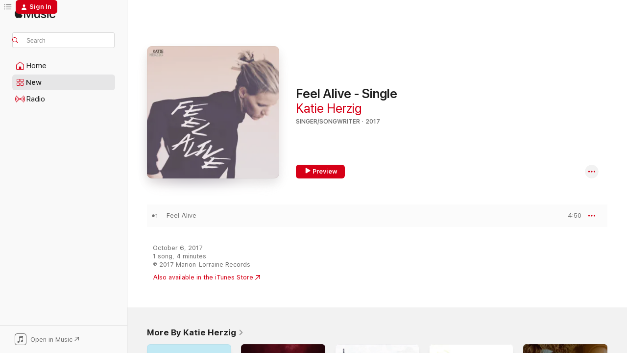

--- FILE ---
content_type: text/html
request_url: https://music.apple.com/us/album/feel-alive-single/1282155935?at=1l3vpUI&ct=LFV_ea580a9fc05fa685ca554b8a3920efcc&itsct=catchall_p1&itscg=30440&ls=1&uo=5
body_size: 21218
content:
<!DOCTYPE html>
<html dir="ltr" lang="en-US">
    <head>
        <!-- prettier-ignore -->
        <meta charset="utf-8">
        <!-- prettier-ignore -->
        <meta http-equiv="X-UA-Compatible" content="IE=edge">
        <!-- prettier-ignore -->
        <meta
            name="viewport"
            content="width=device-width,initial-scale=1,interactive-widget=resizes-content"
        >
        <!-- prettier-ignore -->
        <meta name="applicable-device" content="pc,mobile">
        <!-- prettier-ignore -->
        <meta name="referrer" content="strict-origin">
        <!-- prettier-ignore -->
        <link
            rel="apple-touch-icon"
            sizes="180x180"
            href="/assets/favicon/favicon-180.png"
        >
        <!-- prettier-ignore -->
        <link
            rel="icon"
            type="image/png"
            sizes="32x32"
            href="/assets/favicon/favicon-32.png"
        >
        <!-- prettier-ignore -->
        <link
            rel="icon"
            type="image/png"
            sizes="16x16"
            href="/assets/favicon/favicon-16.png"
        >
        <!-- prettier-ignore -->
        <link
            rel="mask-icon"
            href="/assets/favicon/favicon.svg"
            color="#fa233b"
        >
        <!-- prettier-ignore -->
        <link rel="manifest" href="/manifest.json">

        <title>‎Feel Alive - Single - Album by Katie Herzig - Apple Music</title><!-- HEAD_svelte-1cypuwr_START --><link rel="preconnect" href="//www.apple.com/wss/fonts" crossorigin="anonymous"><link rel="stylesheet" href="//www.apple.com/wss/fonts?families=SF+Pro,v4%7CSF+Pro+Icons,v1&amp;display=swap" type="text/css" referrerpolicy="strict-origin-when-cross-origin"><!-- HEAD_svelte-1cypuwr_END --><!-- HEAD_svelte-eg3hvx_START -->    <meta name="description" content="Listen to Feel Alive - Single by Katie Herzig on Apple Music. 2017. 1 Song. Duration: 4 minutes."> <meta name="keywords" content="listen, Feel Alive - Single, Katie Herzig, music, singles, songs, Singer/Songwriter, streaming music, apple music"> <link rel="canonical" href="https://music.apple.com/us/album/feel-alive-single/1282155935">   <link rel="alternate" type="application/json+oembed" href="https://music.apple.com/api/oembed?url=https%3A%2F%2Fmusic.apple.com%2Fus%2Falbum%2Ffeel-alive-single%2F1282155935" title="Feel Alive - Single by Katie Herzig on Apple Music">  <meta name="al:ios:app_store_id" content="1108187390"> <meta name="al:ios:app_name" content="Apple Music"> <meta name="apple:content_id" content="1282155935"> <meta name="apple:title" content="Feel Alive - Single"> <meta name="apple:description" content="Listen to Feel Alive - Single by Katie Herzig on Apple Music. 2017. 1 Song. Duration: 4 minutes.">   <meta property="og:title" content="Feel Alive - Single by Katie Herzig on Apple Music"> <meta property="og:description" content="Album · 2017 · 1 Song"> <meta property="og:site_name" content="Apple Music - Web Player"> <meta property="og:url" content="https://music.apple.com/us/album/feel-alive-single/1282155935"> <meta property="og:image" content="https://is1-ssl.mzstatic.com/image/thumb/Music128/v4/10/cd/c7/10cdc762-a074-fa71-81ec-03340d12cac9/859723173696_cover.jpg/1200x630bf-60.jpg"> <meta property="og:image:secure_url" content="https://is1-ssl.mzstatic.com/image/thumb/Music128/v4/10/cd/c7/10cdc762-a074-fa71-81ec-03340d12cac9/859723173696_cover.jpg/1200x630bf-60.jpg"> <meta property="og:image:alt" content="Feel Alive - Single by Katie Herzig on Apple Music"> <meta property="og:image:width" content="1200"> <meta property="og:image:height" content="630"> <meta property="og:image:type" content="image/jpg"> <meta property="og:type" content="music.album"> <meta property="og:locale" content="en_US">  <meta property="music:song_count" content="1"> <meta property="music:song" content="https://music.apple.com/us/song/feel-alive/1282156680"> <meta property="music:song:preview_url:secure_url" content="https://music.apple.com/us/song/feel-alive/1282156680"> <meta property="music:song:disc" content="1"> <meta property="music:song:duration" content="PT4M50S"> <meta property="music:song:track" content="1">   <meta property="music:musician" content="https://music.apple.com/us/artist/katie-herzig/30909834"> <meta property="music:release_date" content="2017-10-06T00:00:00.000Z">   <meta name="twitter:title" content="Feel Alive - Single by Katie Herzig on Apple Music"> <meta name="twitter:description" content="Album · 2017 · 1 Song"> <meta name="twitter:site" content="@AppleMusic"> <meta name="twitter:image" content="https://is1-ssl.mzstatic.com/image/thumb/Music128/v4/10/cd/c7/10cdc762-a074-fa71-81ec-03340d12cac9/859723173696_cover.jpg/600x600bf-60.jpg"> <meta name="twitter:image:alt" content="Feel Alive - Single by Katie Herzig on Apple Music"> <meta name="twitter:card" content="summary">       <!-- HTML_TAG_START -->
                <script id=schema:music-album type="application/ld+json">
                    {"@context":"http://schema.org","@type":"MusicAlbum","name":"Feel Alive - Single","description":"Listen to Feel Alive - Single by Katie Herzig on Apple Music. 2017. 1 Song. Duration: 4 minutes.","citation":[{"@type":"MusicAlbum","image":"https://is1-ssl.mzstatic.com/image/thumb/Music123/v4/be/b8/23/beb82363-23c4-1ead-a133-5089d5e7af50/193483700953.jpg/1200x630bb.jpg","url":"https://music.apple.com/us/album/missing-you-single/1459697714","name":"Missing You - Single"},{"@type":"MusicAlbum","image":"https://is1-ssl.mzstatic.com/image/thumb/Music2/v4/bd/c0/5e/bdc05ef0-e912-95d4-b411-8ca95056e30b/859709869544_cover.tif/1200x630bb.jpg","url":"https://music.apple.com/us/album/h-o-t-h-l-single/631374304","name":"H O T H L - Single"},{"@type":"MusicAlbum","image":"https://is1-ssl.mzstatic.com/image/thumb/Music127/v4/72/e0/63/72e0632d-6c44-98ed-f1ae-bfb358d123ae/5054526994423_1.jpg/1200x630bb.jpg","url":"https://music.apple.com/us/album/underneath-single/1233297812","name":"Underneath - Single"},{"@type":"MusicAlbum","image":"https://is1-ssl.mzstatic.com/image/thumb/Music69/v4/9f/8c/c1/9f8cc135-2d40-0b8a-ee1a-b7ca833c7630/859715921809_cover.jpg/1200x630bb.jpg","url":"https://music.apple.com/us/album/atlas-taste-single/1059840565","name":"Atlas: Taste - Single"},{"@type":"MusicAlbum","image":"https://is1-ssl.mzstatic.com/image/thumb/Music118/v4/57/5e/27/575e2738-f9c2-d3c3-cd75-567a44bb3dc2/859724672099_cover.jpg/1200x630bb.jpg","url":"https://music.apple.com/us/album/anything-is-possible-single/1330680711","name":"Anything Is Possible - Single"},{"@type":"MusicAlbum","image":"https://is1-ssl.mzstatic.com/image/thumb/Music122/v4/da/93/02/da930248-d12a-0835-e81b-e6cb46521f0f/859712433190_cover.jpg/1200x630bb.jpg","url":"https://music.apple.com/us/album/everybody-wants-to-rule-the-world-single/863195405","name":"Everybody Wants to Rule the World - Single"},{"@type":"MusicAlbum","image":"https://is1-ssl.mzstatic.com/image/thumb/Music116/v4/44/3f/12/443f124e-273d-df57-df2f-92f5158679a4/067003592451.png/1200x630bb.jpg","url":"https://music.apple.com/us/album/same-changes-single/397889994","name":"Same Changes - Single"},{"@type":"MusicAlbum","image":"https://is1-ssl.mzstatic.com/image/thumb/Music118/v4/ca/11/cb/ca11cbd2-68c1-b1b5-3707-485ed9838814/859725778615_cover.jpg/1200x630bb.jpg","url":"https://music.apple.com/us/album/human-beings-single/1359877944","name":"Human Beings - Single"},{"@type":"MusicAlbum","image":"https://is1-ssl.mzstatic.com/image/thumb/Music18/v4/c2/91/2e/c2912e6a-5e31-83d3-bc99-1bb95fc8b7a8/190394548414.jpg/1200x630bb.jpg","url":"https://music.apple.com/us/album/cant-remember-where-single/1115989879","name":"Can't Remember Where - Single"},{"@type":"MusicAlbum","image":"https://is1-ssl.mzstatic.com/image/thumb/Music118/v4/0e/28/ac/0e28ace3-dac2-4394-3afe-cfa8f59de525/859723947648_cover.jpg/1200x630bb.jpg","url":"https://music.apple.com/us/album/such-great-heights-single/1309429312","name":"Such Great Heights - Single"}],"tracks":[{"@type":"MusicRecording","name":"Feel Alive","duration":"PT4M50S","url":"https://music.apple.com/us/song/feel-alive/1282156680","offers":{"@type":"Offer","category":"free","price":0},"audio":{"@type":"AudioObject","potentialAction":{"@type":"ListenAction","expectsAcceptanceOf":{"@type":"Offer","category":"free"},"target":{"@type":"EntryPoint","actionPlatform":"https://music.apple.com/us/song/feel-alive/1282156680"}},"name":"Feel Alive","contentUrl":"https://audio-ssl.itunes.apple.com/itunes-assets/AudioPreview115/v4/b8/5e/25/b85e25ca-8d7f-f1da-12db-98ccef9f7b5d/mzaf_12380707634510869405.plus.aac.ep.m4a","duration":"PT4M50S","uploadDate":"2017-10-06","thumbnailUrl":"https://is1-ssl.mzstatic.com/image/thumb/Music128/v4/10/cd/c7/10cdc762-a074-fa71-81ec-03340d12cac9/859723173696_cover.jpg/1200x630bb.jpg"}}],"workExample":[{"@type":"MusicAlbum","image":"https://is1-ssl.mzstatic.com/image/thumb/Music128/v4/18/cf/c9/18cfc9cf-5b38-08c1-38f7-f7b71be05b51/00602547227775.rgb.jpg/1200x630bb.jpg","url":"https://music.apple.com/us/album/we-belong-odesza-remix-feat-katie-herzig-single/1445174614","name":"We Belong (Odesza Remix) [feat. Katie Herzig] - Single"},{"@type":"MusicAlbum","image":"https://is1-ssl.mzstatic.com/image/thumb/Music113/v4/c4/67/48/c467484d-2b7c-959f-07ab-ce7b4dd8d8af/193436182034_01_img001.jpg/1200x630bb.jpg","url":"https://music.apple.com/us/album/buried-feat-katie-herzig-single/1482439722","name":"Buried (feat. Katie Herzig) - Single"},{"@type":"MusicAlbum","image":"https://is1-ssl.mzstatic.com/image/thumb/Music/b7/c4/e2/mzi.iolmywey.jpg/1200x630bb.jpg","url":"https://music.apple.com/us/album/holding-us-back/370915347","name":"Holding Us Back"},{"@type":"MusicAlbum","image":"https://is1-ssl.mzstatic.com/image/thumb/Music124/v4/ef/b0/cf/efb0cfa9-1297-0ca8-80c0-5a7612a99629/mzi.znefzhih.jpg/1200x630bb.jpg","url":"https://music.apple.com/us/album/apple-tree/301262755","name":"Apple Tree"},{"@type":"MusicAlbum","image":"https://is1-ssl.mzstatic.com/image/thumb/Music124/v4/b0/74/6a/b0746a5f-81aa-50e7-25ae-44fd5389f047/859716885032_cover.jpg/1200x630bb.jpg","url":"https://music.apple.com/us/album/the-waking-sleep/1099399029","name":"The Waking Sleep"},{"@type":"MusicAlbum","image":"https://is1-ssl.mzstatic.com/image/thumb/Music128/v4/ef/9d/58/ef9d58f1-399b-6ed6-95a7-da226ed3af31/859722732412_cover.jpg/1200x630bb.jpg","url":"https://music.apple.com/us/album/viva-la-vida-single/1272437666","name":"Viva La Vida - Single"},{"@type":"MusicAlbum","image":"https://is1-ssl.mzstatic.com/image/thumb/Music128/v4/db/31/d6/db31d6e5-9a22-f4b8-feed-fc4a2bda2254/859723010830_cover.jpg/1200x630bb.jpg","url":"https://music.apple.com/us/album/moment-of-bliss/1332057433","name":"Moment of Bliss"},{"@type":"MusicAlbum","image":"https://is1-ssl.mzstatic.com/image/thumb/Music124/v4/96/31/e4/9631e40f-e03b-4db0-7cd0-5c1501cd8cef/artwork.jpg/1200x630bb.jpg","url":"https://music.apple.com/us/album/i-follow-feat-katie-herzig-single/1552919118","name":"I Follow (feat. Katie Herzig) - Single"},{"@type":"MusicAlbum","image":"https://is1-ssl.mzstatic.com/image/thumb/Music112/v4/ac/39/8c/ac398c81-aca9-9cee-c44f-c60175989a39/5054526119246.jpg/1200x630bb.jpg","url":"https://music.apple.com/us/album/3am-feat-katie-herzig-single/1036766513","name":"3AM (feat. Katie Herzig) - Single"},{"@type":"MusicAlbum","image":"https://is1-ssl.mzstatic.com/image/thumb/Music118/v4/3b/72/49/3b7249f7-f6b5-98e7-3a81-9cdaefa00fc6/859722793833_cover.jpg/1200x630bb.jpg","url":"https://music.apple.com/us/album/strangers-single/1273247520","name":"Strangers - Single"},{"@type":"MusicAlbum","image":"https://is1-ssl.mzstatic.com/image/thumb/Music221/v4/52/05/93/520593ba-bb55-ba18-d646-1ea85f13f47a/859734857622_cover.jpg/1200x630bb.jpg","url":"https://music.apple.com/us/album/letting-go-feat-katie-herzig-single/1482903585","name":"Letting Go (feat. Katie Herzig) - Single"},{"@type":"MusicAlbum","image":"https://is1-ssl.mzstatic.com/image/thumb/Music/v4/e3/51/f9/e351f9db-bb00-0a4f-c43d-c3dd41501fc1/859712334046_cover.tif/1200x630bb.jpg","url":"https://music.apple.com/us/album/walk-through-walls/848592823","name":"Walk Through Walls"},{"@type":"MusicAlbum","image":"https://is1-ssl.mzstatic.com/image/thumb/Music128/v4/df/30/28/df3028aa-3b70-f009-cbde-b1924bbc9bca/859723586977_cover.jpg/1200x630bb.jpg","url":"https://music.apple.com/us/album/me-without-you-single/1296352221","name":"Me Without You - Single"},{"@type":"MusicAlbum","image":"https://is1-ssl.mzstatic.com/image/thumb/Music115/v4/e2/28/26/e22826ef-f7ec-4834-31e5-b2d618d40d70/859727324636_cover.jpg/1200x630bb.jpg","url":"https://music.apple.com/us/album/delicate-ep/1403509623","name":"Delicate - EP"},{"@type":"MusicAlbum","image":"https://is1-ssl.mzstatic.com/image/thumb/Music118/v4/1a/4d/89/1a4d898a-c854-11c4-aba7-60cdee8d477e/859724632789_cover.jpg/1200x630bb.jpg","url":"https://music.apple.com/us/album/beat-of-your-own-single/1332056680","name":"Beat of Your Own - Single"},{"@type":"MusicRecording","name":"Feel Alive","duration":"PT4M50S","url":"https://music.apple.com/us/song/feel-alive/1282156680","offers":{"@type":"Offer","category":"free","price":0},"audio":{"@type":"AudioObject","potentialAction":{"@type":"ListenAction","expectsAcceptanceOf":{"@type":"Offer","category":"free"},"target":{"@type":"EntryPoint","actionPlatform":"https://music.apple.com/us/song/feel-alive/1282156680"}},"name":"Feel Alive","contentUrl":"https://audio-ssl.itunes.apple.com/itunes-assets/AudioPreview115/v4/b8/5e/25/b85e25ca-8d7f-f1da-12db-98ccef9f7b5d/mzaf_12380707634510869405.plus.aac.ep.m4a","duration":"PT4M50S","uploadDate":"2017-10-06","thumbnailUrl":"https://is1-ssl.mzstatic.com/image/thumb/Music128/v4/10/cd/c7/10cdc762-a074-fa71-81ec-03340d12cac9/859723173696_cover.jpg/1200x630bb.jpg"}}],"url":"https://music.apple.com/us/album/feel-alive-single/1282155935","image":"https://is1-ssl.mzstatic.com/image/thumb/Music128/v4/10/cd/c7/10cdc762-a074-fa71-81ec-03340d12cac9/859723173696_cover.jpg/1200x630bb.jpg","potentialAction":{"@type":"ListenAction","expectsAcceptanceOf":{"@type":"Offer","category":"free"},"target":{"@type":"EntryPoint","actionPlatform":"https://music.apple.com/us/album/feel-alive-single/1282155935"}},"genre":["Singer/Songwriter","Music","Pop"],"datePublished":"2017-10-06","byArtist":[{"@type":"MusicGroup","url":"https://music.apple.com/us/artist/katie-herzig/30909834","name":"Katie Herzig"}]}
                </script>
                <!-- HTML_TAG_END -->    <!-- HEAD_svelte-eg3hvx_END -->
      <script type="module" crossorigin src="/assets/index~8a6f659a1b.js"></script>
      <link rel="stylesheet" href="/assets/index~99bed3cf08.css">
      <script type="module">import.meta.url;import("_").catch(()=>1);async function* g(){};window.__vite_is_modern_browser=true;</script>
      <script type="module">!function(){if(window.__vite_is_modern_browser)return;console.warn("vite: loading legacy chunks, syntax error above and the same error below should be ignored");var e=document.getElementById("vite-legacy-polyfill"),n=document.createElement("script");n.src=e.src,n.onload=function(){System.import(document.getElementById('vite-legacy-entry').getAttribute('data-src'))},document.body.appendChild(n)}();</script>
    </head>
    <body>
        <script src="/assets/focus-visible/focus-visible.min.js"></script>
        
        <script
            async
            src="/includes/js-cdn/musickit/v3/amp/musickit.js"
        ></script>
        <script
            type="module"
            async
            src="/includes/js-cdn/musickit/v3/components/musickit-components/musickit-components.esm.js"
        ></script>
        <script
            nomodule
            async
            src="/includes/js-cdn/musickit/v3/components/musickit-components/musickit-components.js"
        ></script>
        <svg style="display: none" xmlns="http://www.w3.org/2000/svg">
            <symbol id="play-circle-fill" viewBox="0 0 60 60">
                <path
                    class="icon-circle-fill__circle"
                    fill="var(--iconCircleFillBG, transparent)"
                    d="M30 60c16.411 0 30-13.617 30-30C60 13.588 46.382 0 29.971 0 13.588 0 .001 13.588.001 30c0 16.383 13.617 30 30 30Z"
                />
                <path
                    fill="var(--iconFillArrow, var(--keyColor, black))"
                    d="M24.411 41.853c-1.41.853-3.028.177-3.028-1.294V19.47c0-1.44 1.735-2.058 3.028-1.294l17.265 10.235a1.89 1.89 0 0 1 0 3.265L24.411 41.853Z"
                />
            </symbol>
        </svg>
        <div class="body-container">
              <div class="app-container svelte-t3vj1e" data-testid="app-container">   <div class="header svelte-rjjbqs" data-testid="header"><nav data-testid="navigation" class="navigation svelte-13li0vp"><div class="navigation__header svelte-13li0vp"><div data-testid="logo" class="logo svelte-1o7dz8w"> <a aria-label="Apple Music" role="img" href="https://music.apple.com/us/home" class="svelte-1o7dz8w"><svg height="20" viewBox="0 0 83 20" width="83" xmlns="http://www.w3.org/2000/svg" class="logo" aria-hidden="true"><path d="M34.752 19.746V6.243h-.088l-5.433 13.503h-2.074L21.711 6.243h-.087v13.503h-2.548V1.399h3.235l5.833 14.621h.1l5.82-14.62h3.248v18.347h-2.56zm16.649 0h-2.586v-2.263h-.062c-.725 1.602-2.061 2.504-4.072 2.504-2.86 0-4.61-1.894-4.61-4.958V6.37h2.698v8.125c0 2.034.95 3.127 2.81 3.127 1.95 0 3.124-1.373 3.124-3.458V6.37H51.4v13.376zm7.394-13.618c3.06 0 5.046 1.73 5.134 4.196h-2.536c-.15-1.296-1.087-2.11-2.598-2.11-1.462 0-2.436.724-2.436 1.793 0 .839.6 1.41 2.023 1.741l2.136.496c2.686.636 3.71 1.704 3.71 3.636 0 2.442-2.236 4.12-5.333 4.12-3.285 0-5.26-1.64-5.509-4.183h2.673c.25 1.398 1.187 2.085 2.836 2.085 1.623 0 2.623-.687 2.623-1.78 0-.865-.487-1.373-1.924-1.704l-2.136-.508c-2.498-.585-3.735-1.806-3.735-3.75 0-2.391 2.049-4.032 5.072-4.032zM66.1 2.836c0-.878.7-1.577 1.561-1.577.862 0 1.55.7 1.55 1.577 0 .864-.688 1.576-1.55 1.576a1.573 1.573 0 0 1-1.56-1.576zm.212 3.534h2.698v13.376h-2.698zm14.089 4.603c-.275-1.424-1.324-2.556-3.085-2.556-2.086 0-3.46 1.767-3.46 4.64 0 2.938 1.386 4.642 3.485 4.642 1.66 0 2.748-.928 3.06-2.48H83C82.713 18.067 80.477 20 77.317 20c-3.76 0-6.208-2.62-6.208-6.942 0-4.247 2.448-6.93 6.183-6.93 3.385 0 5.446 2.213 5.683 4.845h-2.573zM10.824 3.189c-.698.834-1.805 1.496-2.913 1.398-.145-1.128.41-2.33 1.036-3.065C9.644.662 10.848.05 11.835 0c.121 1.178-.336 2.33-1.01 3.19zm.999 1.619c.624.049 2.425.244 3.578 1.98-.096.074-2.137 1.272-2.113 3.79.024 3.01 2.593 4.012 2.617 4.037-.024.074-.407 1.419-1.344 2.812-.817 1.224-1.657 2.422-3.002 2.447-1.297.024-1.73-.783-3.218-.783-1.489 0-1.97.758-3.194.807-1.297.048-2.28-1.297-3.097-2.52C.368 14.908-.904 10.408.825 7.375c.84-1.516 2.377-2.47 4.034-2.495 1.273-.023 2.45.857 3.218.857.769 0 2.137-1.027 3.746-.93z"></path></svg></a>   </div> <div class="search-input-wrapper svelte-nrtdem" data-testid="search-input"><div data-testid="amp-search-input" aria-controls="search-suggestions" aria-expanded="false" aria-haspopup="listbox" aria-owns="search-suggestions" class="search-input-container svelte-rg26q6" tabindex="-1" role=""><div class="flex-container svelte-rg26q6"><form id="search-input-form" class="svelte-rg26q6"><svg height="16" width="16" viewBox="0 0 16 16" class="search-svg" aria-hidden="true"><path d="M11.87 10.835c.018.015.035.03.051.047l3.864 3.863a.735.735 0 1 1-1.04 1.04l-3.863-3.864a.744.744 0 0 1-.047-.051 6.667 6.667 0 1 1 1.035-1.035zM6.667 12a5.333 5.333 0 1 0 0-10.667 5.333 5.333 0 0 0 0 10.667z"></path></svg> <input aria-autocomplete="list" aria-multiline="false" aria-controls="search-suggestions" aria-label="Search" placeholder="Search" spellcheck="false" autocomplete="off" autocorrect="off" autocapitalize="off" type="text" inputmode="search" class="search-input__text-field svelte-rg26q6" data-testid="search-input__text-field"></form> </div> <div data-testid="search-scope-bar"></div>   </div> </div></div> <div data-testid="navigation-content" class="navigation__content svelte-13li0vp" id="navigation" aria-hidden="false"><div class="navigation__scrollable-container svelte-13li0vp"><div data-testid="navigation-items-primary" class="navigation-items navigation-items--primary svelte-ng61m8"> <ul class="navigation-items__list svelte-ng61m8">  <li class="navigation-item navigation-item__home svelte-1a5yt87" aria-selected="false" data-testid="navigation-item"> <a href="https://music.apple.com/us/home" class="navigation-item__link svelte-1a5yt87" role="button" data-testid="home" aria-pressed="false"><div class="navigation-item__content svelte-zhx7t9"> <span class="navigation-item__icon svelte-zhx7t9"> <svg width="24" height="24" viewBox="0 0 24 24" xmlns="http://www.w3.org/2000/svg" aria-hidden="true"><path d="M5.93 20.16a1.94 1.94 0 0 1-1.43-.502c-.334-.335-.502-.794-.502-1.393v-7.142c0-.362.062-.688.177-.953.123-.264.326-.529.6-.75l6.145-5.157c.176-.141.344-.247.52-.318.176-.07.362-.105.564-.105.194 0 .388.035.565.105.176.07.352.177.52.318l6.146 5.158c.273.23.467.476.59.75.124.264.177.59.177.96v7.134c0 .59-.159 1.058-.503 1.393-.335.335-.811.503-1.428.503H5.929Zm12.14-1.172c.221 0 .406-.07.547-.212a.688.688 0 0 0 .22-.511v-7.142c0-.177-.026-.344-.087-.459a.97.97 0 0 0-.265-.353l-6.154-5.149a.756.756 0 0 0-.177-.115.37.37 0 0 0-.15-.035.37.37 0 0 0-.158.035l-.177.115-6.145 5.15a.982.982 0 0 0-.274.352 1.13 1.13 0 0 0-.088.468v7.133c0 .203.08.379.23.511a.744.744 0 0 0 .546.212h12.133Zm-8.323-4.7c0-.176.062-.326.177-.432a.6.6 0 0 1 .423-.159h3.315c.176 0 .326.053.432.16s.159.255.159.431v4.973H9.756v-4.973Z"></path></svg> </span> <span class="navigation-item__label svelte-zhx7t9"> Home </span> </div></a>  </li>  <li class="navigation-item navigation-item__new svelte-1a5yt87" aria-selected="false" data-testid="navigation-item"> <a href="https://music.apple.com/us/new" class="navigation-item__link svelte-1a5yt87" role="button" data-testid="new" aria-pressed="false"><div class="navigation-item__content svelte-zhx7t9"> <span class="navigation-item__icon svelte-zhx7t9"> <svg height="24" viewBox="0 0 24 24" width="24" aria-hidden="true"><path d="M9.92 11.354c.966 0 1.453-.487 1.453-1.49v-3.4c0-1.004-.487-1.483-1.453-1.483H6.452C5.487 4.981 5 5.46 5 6.464v3.4c0 1.003.487 1.49 1.452 1.49zm7.628 0c.965 0 1.452-.487 1.452-1.49v-3.4c0-1.004-.487-1.483-1.452-1.483h-3.46c-.974 0-1.46.479-1.46 1.483v3.4c0 1.003.486 1.49 1.46 1.49zm-7.65-1.073h-3.43c-.266 0-.396-.137-.396-.418v-3.4c0-.273.13-.41.396-.41h3.43c.265 0 .402.137.402.41v3.4c0 .281-.137.418-.403.418zm7.634 0h-3.43c-.273 0-.402-.137-.402-.418v-3.4c0-.273.129-.41.403-.41h3.43c.265 0 .395.137.395.41v3.4c0 .281-.13.418-.396.418zm-7.612 8.7c.966 0 1.453-.48 1.453-1.483v-3.407c0-.996-.487-1.483-1.453-1.483H6.452c-.965 0-1.452.487-1.452 1.483v3.407c0 1.004.487 1.483 1.452 1.483zm7.628 0c.965 0 1.452-.48 1.452-1.483v-3.407c0-.996-.487-1.483-1.452-1.483h-3.46c-.974 0-1.46.487-1.46 1.483v3.407c0 1.004.486 1.483 1.46 1.483zm-7.65-1.072h-3.43c-.266 0-.396-.137-.396-.41v-3.4c0-.282.13-.418.396-.418h3.43c.265 0 .402.136.402.418v3.4c0 .273-.137.41-.403.41zm7.634 0h-3.43c-.273 0-.402-.137-.402-.41v-3.4c0-.282.129-.418.403-.418h3.43c.265 0 .395.136.395.418v3.4c0 .273-.13.41-.396.41z" fill-opacity=".95"></path></svg> </span> <span class="navigation-item__label svelte-zhx7t9"> New </span> </div></a>  </li>  <li class="navigation-item navigation-item__radio svelte-1a5yt87" aria-selected="false" data-testid="navigation-item"> <a href="https://music.apple.com/us/radio" class="navigation-item__link svelte-1a5yt87" role="button" data-testid="radio" aria-pressed="false"><div class="navigation-item__content svelte-zhx7t9"> <span class="navigation-item__icon svelte-zhx7t9"> <svg width="24" height="24" viewBox="0 0 24 24" xmlns="http://www.w3.org/2000/svg" aria-hidden="true"><path d="M19.359 18.57C21.033 16.818 22 14.461 22 11.89s-.967-4.93-2.641-6.68c-.276-.292-.653-.26-.868-.023-.222.246-.176.591.085.868 1.466 1.535 2.272 3.593 2.272 5.835 0 2.241-.806 4.3-2.272 5.835-.261.268-.307.621-.085.86.215.245.592.276.868-.016zm-13.85.014c.222-.238.176-.59-.085-.86-1.474-1.535-2.272-3.593-2.272-5.834 0-2.242.798-4.3 2.272-5.835.261-.277.307-.622.085-.868-.215-.238-.592-.269-.868.023C2.967 6.96 2 9.318 2 11.89s.967 4.929 2.641 6.68c.276.29.653.26.868.014zm1.957-1.873c.223-.253.162-.583-.1-.867-.951-1.068-1.473-2.45-1.473-3.954 0-1.505.522-2.887 1.474-3.954.26-.284.322-.614.1-.876-.23-.26-.622-.26-.891.039-1.175 1.274-1.827 2.963-1.827 4.79 0 1.82.652 3.517 1.827 4.784.269.3.66.307.89.038zm9.958-.038c1.175-1.267 1.827-2.964 1.827-4.783 0-1.828-.652-3.517-1.827-4.791-.269-.3-.66-.3-.89-.039-.23.262-.162.592.092.876.96 1.067 1.481 2.449 1.481 3.954 0 1.504-.522 2.886-1.481 3.954-.254.284-.323.614-.092.867.23.269.621.261.89-.038zm-8.061-1.966c.23-.26.13-.568-.092-.883-.415-.522-.63-1.197-.63-1.934 0-.737.215-1.413.63-1.943.222-.307.322-.614.092-.875s-.653-.261-.906.054a4.385 4.385 0 0 0-.968 2.764 4.38 4.38 0 0 0 .968 2.756c.253.322.675.322.906.061zm6.18-.061a4.38 4.38 0 0 0 .968-2.756 4.385 4.385 0 0 0-.968-2.764c-.253-.315-.675-.315-.906-.054-.23.261-.138.568.092.875.415.53.63 1.206.63 1.943 0 .737-.215 1.412-.63 1.934-.23.315-.322.622-.092.883s.653.261.906-.061zm-3.547-.967c.96 0 1.789-.814 1.789-1.797s-.83-1.789-1.789-1.789c-.96 0-1.781.806-1.781 1.789 0 .983.821 1.797 1.781 1.797z"></path></svg> </span> <span class="navigation-item__label svelte-zhx7t9"> Radio </span> </div></a>  </li>  <li class="navigation-item navigation-item__search svelte-1a5yt87" aria-selected="false" data-testid="navigation-item"> <a href="https://music.apple.com/us/search" class="navigation-item__link svelte-1a5yt87" role="button" data-testid="search" aria-pressed="false"><div class="navigation-item__content svelte-zhx7t9"> <span class="navigation-item__icon svelte-zhx7t9"> <svg height="24" viewBox="0 0 24 24" width="24" aria-hidden="true"><path d="M17.979 18.553c.476 0 .813-.366.813-.835a.807.807 0 0 0-.235-.586l-3.45-3.457a5.61 5.61 0 0 0 1.158-3.413c0-3.098-2.535-5.633-5.633-5.633C7.542 4.63 5 7.156 5 10.262c0 3.098 2.534 5.632 5.632 5.632a5.614 5.614 0 0 0 3.274-1.055l3.472 3.472a.835.835 0 0 0 .6.242zm-7.347-3.875c-2.417 0-4.416-2-4.416-4.416 0-2.417 2-4.417 4.416-4.417 2.417 0 4.417 2 4.417 4.417s-2 4.416-4.417 4.416z" fill-opacity=".95"></path></svg> </span> <span class="navigation-item__label svelte-zhx7t9"> Search </span> </div></a>  </li></ul> </div>   </div> <div class="navigation__native-cta"><div slot="native-cta"><div data-testid="native-cta" class="native-cta svelte-6xh86f  native-cta--authenticated"><button class="native-cta__button svelte-6xh86f" data-testid="native-cta-button"><span class="native-cta__app-icon svelte-6xh86f"><svg width="24" height="24" xmlns="http://www.w3.org/2000/svg" xml:space="preserve" style="fill-rule:evenodd;clip-rule:evenodd;stroke-linejoin:round;stroke-miterlimit:2" viewBox="0 0 24 24" slot="app-icon" aria-hidden="true"><path d="M22.567 1.496C21.448.393 19.956.045 17.293.045H6.566c-2.508 0-4.028.376-5.12 1.465C.344 2.601 0 4.09 0 6.611v10.727c0 2.695.33 4.18 1.432 5.257 1.106 1.103 2.595 1.45 5.275 1.45h10.586c2.663 0 4.169-.347 5.274-1.45C23.656 21.504 24 20.033 24 17.338V6.752c0-2.694-.344-4.179-1.433-5.256Zm.411 4.9v11.299c0 1.898-.338 3.286-1.188 4.137-.851.864-2.256 1.191-4.141 1.191H6.35c-1.884 0-3.303-.341-4.154-1.191-.85-.851-1.174-2.239-1.174-4.137V6.54c0-2.014.324-3.445 1.16-4.295.851-.864 2.312-1.177 4.313-1.177h11.154c1.885 0 3.29.341 4.141 1.191.864.85 1.188 2.239 1.188 4.137Z" style="fill-rule:nonzero"></path><path d="M7.413 19.255c.987 0 2.48-.728 2.48-2.672v-6.385c0-.35.063-.428.378-.494l5.298-1.095c.351-.067.534.025.534.333l.035 4.286c0 .337-.182.586-.53.652l-1.014.228c-1.361.3-2.007.923-2.007 1.937 0 1.017.79 1.748 1.926 1.748.986 0 2.444-.679 2.444-2.64V5.654c0-.636-.279-.821-1.016-.66L9.646 6.298c-.448.091-.674.329-.674.699l.035 7.697c0 .336-.148.546-.446.613l-1.067.21c-1.329.266-1.986.93-1.986 1.993 0 1.017.786 1.745 1.905 1.745Z" style="fill-rule:nonzero"></path></svg></span> <span class="native-cta__label svelte-6xh86f">Open in Music</span> <span class="native-cta__arrow svelte-6xh86f"><svg height="16" width="16" viewBox="0 0 16 16" class="native-cta-action" aria-hidden="true"><path d="M1.559 16 13.795 3.764v8.962H16V0H3.274v2.205h8.962L0 14.441 1.559 16z"></path></svg></span></button> </div>  </div></div></div> </nav> </div>  <div class="player-bar player-bar__floating-player svelte-1rr9v04" data-testid="player-bar" aria-label="Music controls" aria-hidden="false">   </div>   <div id="scrollable-page" class="scrollable-page svelte-mt0bfj" data-main-content data-testid="main-section" aria-hidden="false"><main data-testid="main" class="svelte-bzjlhs"><div class="content-container svelte-bzjlhs" data-testid="content-container"><div class="search-input-wrapper svelte-nrtdem" data-testid="search-input"><div data-testid="amp-search-input" aria-controls="search-suggestions" aria-expanded="false" aria-haspopup="listbox" aria-owns="search-suggestions" class="search-input-container svelte-rg26q6" tabindex="-1" role=""><div class="flex-container svelte-rg26q6"><form id="search-input-form" class="svelte-rg26q6"><svg height="16" width="16" viewBox="0 0 16 16" class="search-svg" aria-hidden="true"><path d="M11.87 10.835c.018.015.035.03.051.047l3.864 3.863a.735.735 0 1 1-1.04 1.04l-3.863-3.864a.744.744 0 0 1-.047-.051 6.667 6.667 0 1 1 1.035-1.035zM6.667 12a5.333 5.333 0 1 0 0-10.667 5.333 5.333 0 0 0 0 10.667z"></path></svg> <input value="" aria-autocomplete="list" aria-multiline="false" aria-controls="search-suggestions" aria-label="Search" placeholder="Search" spellcheck="false" autocomplete="off" autocorrect="off" autocapitalize="off" type="text" inputmode="search" class="search-input__text-field svelte-rg26q6" data-testid="search-input__text-field"></form> </div> <div data-testid="search-scope-bar"> </div>   </div> </div>      <div class="section svelte-wa5vzl" data-testid="section-container" aria-label="Featured"> <div class="section-content svelte-wa5vzl" data-testid="section-content">  <div class="container-detail-header svelte-1uuona0 container-detail-header--no-description" data-testid="container-detail-header"><div slot="artwork"><div class="artwork__radiosity svelte-1agpw2h"> <div data-testid="artwork-component" class="artwork-component artwork-component--aspect-ratio artwork-component--orientation-square svelte-uduhys        artwork-component--has-borders" style="
            --artwork-bg-color: #dcc6be;
            --aspect-ratio: 1;
            --placeholder-bg-color: #dcc6be;
       ">   <picture class="svelte-uduhys"><source sizes=" (max-width:1319px) 296px,(min-width:1320px) and (max-width:1679px) 316px,316px" srcset="https://is1-ssl.mzstatic.com/image/thumb/Music128/v4/10/cd/c7/10cdc762-a074-fa71-81ec-03340d12cac9/859723173696_cover.jpg/296x296bb.webp 296w,https://is1-ssl.mzstatic.com/image/thumb/Music128/v4/10/cd/c7/10cdc762-a074-fa71-81ec-03340d12cac9/859723173696_cover.jpg/316x316bb.webp 316w,https://is1-ssl.mzstatic.com/image/thumb/Music128/v4/10/cd/c7/10cdc762-a074-fa71-81ec-03340d12cac9/859723173696_cover.jpg/592x592bb.webp 592w,https://is1-ssl.mzstatic.com/image/thumb/Music128/v4/10/cd/c7/10cdc762-a074-fa71-81ec-03340d12cac9/859723173696_cover.jpg/632x632bb.webp 632w" type="image/webp"> <source sizes=" (max-width:1319px) 296px,(min-width:1320px) and (max-width:1679px) 316px,316px" srcset="https://is1-ssl.mzstatic.com/image/thumb/Music128/v4/10/cd/c7/10cdc762-a074-fa71-81ec-03340d12cac9/859723173696_cover.jpg/296x296bb-60.jpg 296w,https://is1-ssl.mzstatic.com/image/thumb/Music128/v4/10/cd/c7/10cdc762-a074-fa71-81ec-03340d12cac9/859723173696_cover.jpg/316x316bb-60.jpg 316w,https://is1-ssl.mzstatic.com/image/thumb/Music128/v4/10/cd/c7/10cdc762-a074-fa71-81ec-03340d12cac9/859723173696_cover.jpg/592x592bb-60.jpg 592w,https://is1-ssl.mzstatic.com/image/thumb/Music128/v4/10/cd/c7/10cdc762-a074-fa71-81ec-03340d12cac9/859723173696_cover.jpg/632x632bb-60.jpg 632w" type="image/jpeg"> <img alt="" class="artwork-component__contents artwork-component__image svelte-uduhys" loading="lazy" src="/assets/artwork/1x1.gif" role="presentation" decoding="async" width="316" height="316" fetchpriority="auto" style="opacity: 1;"></picture> </div></div> <div data-testid="artwork-component" class="artwork-component artwork-component--aspect-ratio artwork-component--orientation-square svelte-uduhys        artwork-component--has-borders" style="
            --artwork-bg-color: #dcc6be;
            --aspect-ratio: 1;
            --placeholder-bg-color: #dcc6be;
       ">   <picture class="svelte-uduhys"><source sizes=" (max-width:1319px) 296px,(min-width:1320px) and (max-width:1679px) 316px,316px" srcset="https://is1-ssl.mzstatic.com/image/thumb/Music128/v4/10/cd/c7/10cdc762-a074-fa71-81ec-03340d12cac9/859723173696_cover.jpg/296x296bb.webp 296w,https://is1-ssl.mzstatic.com/image/thumb/Music128/v4/10/cd/c7/10cdc762-a074-fa71-81ec-03340d12cac9/859723173696_cover.jpg/316x316bb.webp 316w,https://is1-ssl.mzstatic.com/image/thumb/Music128/v4/10/cd/c7/10cdc762-a074-fa71-81ec-03340d12cac9/859723173696_cover.jpg/592x592bb.webp 592w,https://is1-ssl.mzstatic.com/image/thumb/Music128/v4/10/cd/c7/10cdc762-a074-fa71-81ec-03340d12cac9/859723173696_cover.jpg/632x632bb.webp 632w" type="image/webp"> <source sizes=" (max-width:1319px) 296px,(min-width:1320px) and (max-width:1679px) 316px,316px" srcset="https://is1-ssl.mzstatic.com/image/thumb/Music128/v4/10/cd/c7/10cdc762-a074-fa71-81ec-03340d12cac9/859723173696_cover.jpg/296x296bb-60.jpg 296w,https://is1-ssl.mzstatic.com/image/thumb/Music128/v4/10/cd/c7/10cdc762-a074-fa71-81ec-03340d12cac9/859723173696_cover.jpg/316x316bb-60.jpg 316w,https://is1-ssl.mzstatic.com/image/thumb/Music128/v4/10/cd/c7/10cdc762-a074-fa71-81ec-03340d12cac9/859723173696_cover.jpg/592x592bb-60.jpg 592w,https://is1-ssl.mzstatic.com/image/thumb/Music128/v4/10/cd/c7/10cdc762-a074-fa71-81ec-03340d12cac9/859723173696_cover.jpg/632x632bb-60.jpg 632w" type="image/jpeg"> <img alt="Feel Alive - Single" class="artwork-component__contents artwork-component__image svelte-uduhys" loading="lazy" src="/assets/artwork/1x1.gif" role="presentation" decoding="async" width="316" height="316" fetchpriority="auto" style="opacity: 1;"></picture> </div></div> <div class="headings svelte-1uuona0"> <h1 class="headings__title svelte-1uuona0" data-testid="non-editable-product-title"><span dir="auto">Feel Alive - Single</span> <span class="headings__badges svelte-1uuona0">   </span></h1> <div class="headings__subtitles svelte-1uuona0" data-testid="product-subtitles"> <a data-testid="click-action" class="click-action svelte-c0t0j2" href="https://music.apple.com/us/artist/katie-herzig/30909834">Katie Herzig</a> </div> <div class="headings__tertiary-titles"> </div> <div class="headings__metadata-bottom svelte-1uuona0">SINGER/SONGWRITER · 2017 </div></div>  <div class="primary-actions svelte-1uuona0"><div class="primary-actions__button primary-actions__button--play svelte-1uuona0"><div data-testid="button-action" class="button svelte-rka6wn primary"><button data-testid="click-action" class="click-action svelte-c0t0j2" aria-label="" ><span class="icon svelte-rka6wn" data-testid="play-icon"><svg height="16" viewBox="0 0 16 16" width="16"><path d="m4.4 15.14 10.386-6.096c.842-.459.794-1.64 0-2.097L4.401.85c-.87-.53-2-.12-2 .82v12.625c0 .966 1.06 1.4 2 .844z"></path></svg></span>  Preview</button> </div> </div> <div class="primary-actions__button primary-actions__button--shuffle svelte-1uuona0"> </div></div> <div class="secondary-actions svelte-1uuona0"><div class="secondary-actions svelte-1agpw2h" slot="secondary-actions">  <div class="cloud-buttons svelte-u0auos" data-testid="cloud-buttons">  <amp-contextual-menu-button config="[object Object]" class="svelte-1sn4kz"> <span aria-label="MORE" class="more-button svelte-1sn4kz more-button--platter" data-testid="more-button" slot="trigger-content"><svg width="28" height="28" viewBox="0 0 28 28" class="glyph" xmlns="http://www.w3.org/2000/svg"><circle fill="var(--iconCircleFill, transparent)" cx="14" cy="14" r="14"></circle><path fill="var(--iconEllipsisFill, white)" d="M10.105 14c0-.87-.687-1.55-1.564-1.55-.862 0-1.557.695-1.557 1.55 0 .848.695 1.55 1.557 1.55.855 0 1.564-.702 1.564-1.55zm5.437 0c0-.87-.68-1.55-1.542-1.55A1.55 1.55 0 0012.45 14c0 .848.695 1.55 1.55 1.55.848 0 1.542-.702 1.542-1.55zm5.474 0c0-.87-.687-1.55-1.557-1.55-.87 0-1.564.695-1.564 1.55 0 .848.694 1.55 1.564 1.55.848 0 1.557-.702 1.557-1.55z"></path></svg></span> </amp-contextual-menu-button></div></div></div></div> </div>   </div><div class="section svelte-wa5vzl" data-testid="section-container"> <div class="section-content svelte-wa5vzl" data-testid="section-content">  <div class="placeholder-table svelte-wa5vzl"> <div><div class="placeholder-row svelte-wa5vzl placeholder-row--even placeholder-row--album"></div></div></div> </div>   </div><div class="section svelte-wa5vzl" data-testid="section-container"> <div class="section-content svelte-wa5vzl" data-testid="section-content"> <div class="tracklist-footer svelte-1tm9k9g tracklist-footer--album" data-testid="tracklist-footer"><div class="footer-body svelte-1tm9k9g"><p class="description svelte-1tm9k9g" data-testid="tracklist-footer-description">October 6, 2017
1 song, 4 minutes
℗ 2017 Marion-Lorraine Records</p>  <div class="tracklist-footer__native-cta-wrapper svelte-1tm9k9g"><div class="button svelte-yk984v       button--text-button" data-testid="button-base-wrapper"><button data-testid="button-base" aria-label="Also available in the iTunes Store" type="button"  class="svelte-yk984v link"> Also available in the iTunes Store <svg height="16" width="16" viewBox="0 0 16 16" class="web-to-native__action" aria-hidden="true" data-testid="cta-button-arrow-icon"><path d="M1.559 16 13.795 3.764v8.962H16V0H3.274v2.205h8.962L0 14.441 1.559 16z"></path></svg> </button> </div></div></div> <div class="tracklist-footer__friends svelte-1tm9k9g"> </div></div></div>   </div><div class="section svelte-wa5vzl      section--alternate" data-testid="section-container"> <div class="section-content svelte-wa5vzl" data-testid="section-content"> <div class="spacer-wrapper svelte-14fis98"></div></div>   </div><div class="section svelte-wa5vzl      section--alternate" data-testid="section-container" aria-label="More By Katie Herzig"> <div class="section-content svelte-wa5vzl" data-testid="section-content"><div class="header svelte-rnrb59">  <div class="header-title-wrapper svelte-rnrb59">   <h2 class="title svelte-rnrb59 title-link" data-testid="header-title"><button type="button" class="title__button svelte-rnrb59" role="link" tabindex="0"><span class="dir-wrapper" dir="auto">More By Katie Herzig</span> <svg class="chevron" xmlns="http://www.w3.org/2000/svg" viewBox="0 0 64 64" aria-hidden="true"><path d="M19.817 61.863c1.48 0 2.672-.515 3.702-1.546l24.243-23.63c1.352-1.385 1.996-2.737 2.028-4.443 0-1.674-.644-3.09-2.028-4.443L23.519 4.138c-1.03-.998-2.253-1.513-3.702-1.513-2.994 0-5.409 2.382-5.409 5.344 0 1.481.612 2.833 1.739 3.96l20.99 20.347-20.99 20.283c-1.127 1.126-1.739 2.478-1.739 3.96 0 2.93 2.415 5.344 5.409 5.344Z"></path></svg></button></h2> </div>   </div>   <div class="svelte-1dd7dqt shelf"><section data-testid="shelf-component" class="shelf-grid shelf-grid--onhover svelte-12rmzef" style="
            --grid-max-content-xsmall: 144px; --grid-column-gap-xsmall: 10px; --grid-row-gap-xsmall: 24px; --grid-small: 4; --grid-column-gap-small: 20px; --grid-row-gap-small: 24px; --grid-medium: 5; --grid-column-gap-medium: 20px; --grid-row-gap-medium: 24px; --grid-large: 6; --grid-column-gap-large: 20px; --grid-row-gap-large: 24px; --grid-xlarge: 6; --grid-column-gap-xlarge: 20px; --grid-row-gap-xlarge: 24px;
            --grid-type: G;
            --grid-rows: 1;
            --standard-lockup-shadow-offset: 15px;
            
        "> <div class="shelf-grid__body svelte-12rmzef" data-testid="shelf-body">   <button disabled aria-label="Previous Page" type="button" class="shelf-grid-nav__arrow shelf-grid-nav__arrow--left svelte-1xmivhv" data-testid="shelf-button-left" style="--offset: 
                        calc(25px * -1);
                    ;"><svg viewBox="0 0 9 31" xmlns="http://www.w3.org/2000/svg"><path d="M5.275 29.46a1.61 1.61 0 0 0 1.456 1.077c1.018 0 1.772-.737 1.772-1.737 0-.526-.277-1.186-.449-1.62l-4.68-11.912L8.05 3.363c.172-.442.45-1.116.45-1.625A1.702 1.702 0 0 0 6.728.002a1.603 1.603 0 0 0-1.456 1.09L.675 12.774c-.301.775-.677 1.744-.677 2.495 0 .754.376 1.705.677 2.498L5.272 29.46Z"></path></svg></button> <ul slot="shelf-content" class="shelf-grid__list shelf-grid__list--grid-type-G shelf-grid__list--grid-rows-1 svelte-12rmzef" role="list" tabindex="-1" data-testid="shelf-item-list">   <li class="shelf-grid__list-item svelte-12rmzef" data-index="0" aria-hidden="true"><div class="svelte-12rmzef"><div class="square-lockup-wrapper" data-testid="square-lockup-wrapper">  <div class="product-lockup svelte-1tr6noh" aria-label="We Belong (Odesza Remix) [feat. Katie Herzig] - Single, 2015" data-testid="product-lockup"><div class="product-lockup__artwork svelte-1tr6noh has-controls" aria-hidden="false"> <div data-testid="artwork-component" class="artwork-component artwork-component--aspect-ratio artwork-component--orientation-square svelte-uduhys    artwork-component--fullwidth    artwork-component--has-borders" style="
            --artwork-bg-color: #cbe9f4;
            --aspect-ratio: 1;
            --placeholder-bg-color: #cbe9f4;
       ">   <picture class="svelte-uduhys"><source sizes=" (max-width:1319px) 296px,(min-width:1320px) and (max-width:1679px) 316px,316px" srcset="https://is1-ssl.mzstatic.com/image/thumb/Music128/v4/18/cf/c9/18cfc9cf-5b38-08c1-38f7-f7b71be05b51/00602547227775.rgb.jpg/296x296bf.webp 296w,https://is1-ssl.mzstatic.com/image/thumb/Music128/v4/18/cf/c9/18cfc9cf-5b38-08c1-38f7-f7b71be05b51/00602547227775.rgb.jpg/316x316bf.webp 316w,https://is1-ssl.mzstatic.com/image/thumb/Music128/v4/18/cf/c9/18cfc9cf-5b38-08c1-38f7-f7b71be05b51/00602547227775.rgb.jpg/592x592bf.webp 592w,https://is1-ssl.mzstatic.com/image/thumb/Music128/v4/18/cf/c9/18cfc9cf-5b38-08c1-38f7-f7b71be05b51/00602547227775.rgb.jpg/632x632bf.webp 632w" type="image/webp"> <source sizes=" (max-width:1319px) 296px,(min-width:1320px) and (max-width:1679px) 316px,316px" srcset="https://is1-ssl.mzstatic.com/image/thumb/Music128/v4/18/cf/c9/18cfc9cf-5b38-08c1-38f7-f7b71be05b51/00602547227775.rgb.jpg/296x296bf-60.jpg 296w,https://is1-ssl.mzstatic.com/image/thumb/Music128/v4/18/cf/c9/18cfc9cf-5b38-08c1-38f7-f7b71be05b51/00602547227775.rgb.jpg/316x316bf-60.jpg 316w,https://is1-ssl.mzstatic.com/image/thumb/Music128/v4/18/cf/c9/18cfc9cf-5b38-08c1-38f7-f7b71be05b51/00602547227775.rgb.jpg/592x592bf-60.jpg 592w,https://is1-ssl.mzstatic.com/image/thumb/Music128/v4/18/cf/c9/18cfc9cf-5b38-08c1-38f7-f7b71be05b51/00602547227775.rgb.jpg/632x632bf-60.jpg 632w" type="image/jpeg"> <img alt="We Belong (Odesza Remix) [feat. Katie Herzig] - Single" class="artwork-component__contents artwork-component__image svelte-uduhys" loading="lazy" src="/assets/artwork/1x1.gif" role="presentation" decoding="async" width="316" height="316" fetchpriority="auto" style="opacity: 1;"></picture> </div> <div class="square-lockup__social svelte-152pqr7" slot="artwork-metadata-overlay"></div> <div data-testid="lockup-control" class="product-lockup__controls svelte-1tr6noh"><a class="product-lockup__link svelte-1tr6noh" data-testid="product-lockup-link" aria-label="We Belong (Odesza Remix) [feat. Katie Herzig] - Single, 2015" href="https://music.apple.com/us/album/we-belong-odesza-remix-feat-katie-herzig-single/1445174614">We Belong (Odesza Remix) [feat. Katie Herzig] - Single</a> <div data-testid="play-button" class="product-lockup__play-button svelte-1tr6noh"><button aria-label="Play We Belong (Odesza Remix) [feat. Katie Herzig] - Single" class="play-button svelte-19j07e7 play-button--platter" data-testid="play-button"><svg aria-hidden="true" class="icon play-svg" data-testid="play-icon" iconState="play"><use href="#play-circle-fill"></use></svg> </button> </div> <div data-testid="context-button" class="product-lockup__context-button svelte-1tr6noh"><div slot="context-button"><amp-contextual-menu-button config="[object Object]" class="svelte-1sn4kz"> <span aria-label="MORE" class="more-button svelte-1sn4kz more-button--platter  more-button--material" data-testid="more-button" slot="trigger-content"><svg width="28" height="28" viewBox="0 0 28 28" class="glyph" xmlns="http://www.w3.org/2000/svg"><circle fill="var(--iconCircleFill, transparent)" cx="14" cy="14" r="14"></circle><path fill="var(--iconEllipsisFill, white)" d="M10.105 14c0-.87-.687-1.55-1.564-1.55-.862 0-1.557.695-1.557 1.55 0 .848.695 1.55 1.557 1.55.855 0 1.564-.702 1.564-1.55zm5.437 0c0-.87-.68-1.55-1.542-1.55A1.55 1.55 0 0012.45 14c0 .848.695 1.55 1.55 1.55.848 0 1.542-.702 1.542-1.55zm5.474 0c0-.87-.687-1.55-1.557-1.55-.87 0-1.564.695-1.564 1.55 0 .848.694 1.55 1.564 1.55.848 0 1.557-.702 1.557-1.55z"></path></svg></span> </amp-contextual-menu-button></div></div></div></div> <div class="product-lockup__content svelte-1tr6noh"> <div class="product-lockup__content-details svelte-1tr6noh product-lockup__content-details--no-subtitle-link" dir="auto"><div class="product-lockup__title-link svelte-1tr6noh product-lockup__title-link--multiline"> <div class="multiline-clamp svelte-1a7gcr6 multiline-clamp--overflow   multiline-clamp--with-badge" style="--mc-lineClamp: var(--defaultClampOverride, 2);" role="text"> <span class="multiline-clamp__text svelte-1a7gcr6"><a href="https://music.apple.com/us/album/we-belong-odesza-remix-feat-katie-herzig-single/1445174614" data-testid="product-lockup-title" class="product-lockup__title svelte-1tr6noh">We Belong (Odesza Remix) [feat. Katie Herzig] - Single</a></span><span class="multiline-clamp__badge svelte-1a7gcr6">  </span> </div> </div>  <p data-testid="product-lockup-subtitles" class="product-lockup__subtitle-links svelte-1tr6noh  product-lockup__subtitle-links--singlet"> <div class="multiline-clamp svelte-1a7gcr6 multiline-clamp--overflow" style="--mc-lineClamp: var(--defaultClampOverride, 1);" role="text"> <span class="multiline-clamp__text svelte-1a7gcr6"> <span data-testid="product-lockup-subtitle" class="product-lockup__subtitle svelte-1tr6noh">2015</span></span> </div></p></div></div> </div> </div> </div></li>   <li class="shelf-grid__list-item svelte-12rmzef" data-index="1" aria-hidden="true"><div class="svelte-12rmzef"><div class="square-lockup-wrapper" data-testid="square-lockup-wrapper">  <div class="product-lockup svelte-1tr6noh" aria-label="Buried (feat. Katie Herzig) - Single, 2019" data-testid="product-lockup"><div class="product-lockup__artwork svelte-1tr6noh has-controls" aria-hidden="false"> <div data-testid="artwork-component" class="artwork-component artwork-component--aspect-ratio artwork-component--orientation-square svelte-uduhys    artwork-component--fullwidth    artwork-component--has-borders" style="
            --artwork-bg-color: #24040a;
            --aspect-ratio: 1;
            --placeholder-bg-color: #24040a;
       ">   <picture class="svelte-uduhys"><source sizes=" (max-width:1319px) 296px,(min-width:1320px) and (max-width:1679px) 316px,316px" srcset="https://is1-ssl.mzstatic.com/image/thumb/Music113/v4/c4/67/48/c467484d-2b7c-959f-07ab-ce7b4dd8d8af/193436182034_01_img001.jpg/296x296bf.webp 296w,https://is1-ssl.mzstatic.com/image/thumb/Music113/v4/c4/67/48/c467484d-2b7c-959f-07ab-ce7b4dd8d8af/193436182034_01_img001.jpg/316x316bf.webp 316w,https://is1-ssl.mzstatic.com/image/thumb/Music113/v4/c4/67/48/c467484d-2b7c-959f-07ab-ce7b4dd8d8af/193436182034_01_img001.jpg/592x592bf.webp 592w,https://is1-ssl.mzstatic.com/image/thumb/Music113/v4/c4/67/48/c467484d-2b7c-959f-07ab-ce7b4dd8d8af/193436182034_01_img001.jpg/632x632bf.webp 632w" type="image/webp"> <source sizes=" (max-width:1319px) 296px,(min-width:1320px) and (max-width:1679px) 316px,316px" srcset="https://is1-ssl.mzstatic.com/image/thumb/Music113/v4/c4/67/48/c467484d-2b7c-959f-07ab-ce7b4dd8d8af/193436182034_01_img001.jpg/296x296bf-60.jpg 296w,https://is1-ssl.mzstatic.com/image/thumb/Music113/v4/c4/67/48/c467484d-2b7c-959f-07ab-ce7b4dd8d8af/193436182034_01_img001.jpg/316x316bf-60.jpg 316w,https://is1-ssl.mzstatic.com/image/thumb/Music113/v4/c4/67/48/c467484d-2b7c-959f-07ab-ce7b4dd8d8af/193436182034_01_img001.jpg/592x592bf-60.jpg 592w,https://is1-ssl.mzstatic.com/image/thumb/Music113/v4/c4/67/48/c467484d-2b7c-959f-07ab-ce7b4dd8d8af/193436182034_01_img001.jpg/632x632bf-60.jpg 632w" type="image/jpeg"> <img alt="Buried (feat. Katie Herzig) - Single" class="artwork-component__contents artwork-component__image svelte-uduhys" loading="lazy" src="/assets/artwork/1x1.gif" role="presentation" decoding="async" width="316" height="316" fetchpriority="auto" style="opacity: 1;"></picture> </div> <div class="square-lockup__social svelte-152pqr7" slot="artwork-metadata-overlay"></div> <div data-testid="lockup-control" class="product-lockup__controls svelte-1tr6noh"><a class="product-lockup__link svelte-1tr6noh" data-testid="product-lockup-link" aria-label="Buried (feat. Katie Herzig) - Single, 2019" href="https://music.apple.com/us/album/buried-feat-katie-herzig-single/1482439722">Buried (feat. Katie Herzig) - Single</a> <div data-testid="play-button" class="product-lockup__play-button svelte-1tr6noh"><button aria-label="Play Buried (feat. Katie Herzig) - Single" class="play-button svelte-19j07e7 play-button--platter" data-testid="play-button"><svg aria-hidden="true" class="icon play-svg" data-testid="play-icon" iconState="play"><use href="#play-circle-fill"></use></svg> </button> </div> <div data-testid="context-button" class="product-lockup__context-button svelte-1tr6noh"><div slot="context-button"><amp-contextual-menu-button config="[object Object]" class="svelte-1sn4kz"> <span aria-label="MORE" class="more-button svelte-1sn4kz more-button--platter  more-button--material" data-testid="more-button" slot="trigger-content"><svg width="28" height="28" viewBox="0 0 28 28" class="glyph" xmlns="http://www.w3.org/2000/svg"><circle fill="var(--iconCircleFill, transparent)" cx="14" cy="14" r="14"></circle><path fill="var(--iconEllipsisFill, white)" d="M10.105 14c0-.87-.687-1.55-1.564-1.55-.862 0-1.557.695-1.557 1.55 0 .848.695 1.55 1.557 1.55.855 0 1.564-.702 1.564-1.55zm5.437 0c0-.87-.68-1.55-1.542-1.55A1.55 1.55 0 0012.45 14c0 .848.695 1.55 1.55 1.55.848 0 1.542-.702 1.542-1.55zm5.474 0c0-.87-.687-1.55-1.557-1.55-.87 0-1.564.695-1.564 1.55 0 .848.694 1.55 1.564 1.55.848 0 1.557-.702 1.557-1.55z"></path></svg></span> </amp-contextual-menu-button></div></div></div></div> <div class="product-lockup__content svelte-1tr6noh"> <div class="product-lockup__content-details svelte-1tr6noh product-lockup__content-details--no-subtitle-link" dir="auto"><div class="product-lockup__title-link svelte-1tr6noh product-lockup__title-link--multiline"> <div class="multiline-clamp svelte-1a7gcr6 multiline-clamp--overflow   multiline-clamp--with-badge" style="--mc-lineClamp: var(--defaultClampOverride, 2);" role="text"> <span class="multiline-clamp__text svelte-1a7gcr6"><a href="https://music.apple.com/us/album/buried-feat-katie-herzig-single/1482439722" data-testid="product-lockup-title" class="product-lockup__title svelte-1tr6noh">Buried (feat. Katie Herzig) - Single</a></span><span class="multiline-clamp__badge svelte-1a7gcr6">  </span> </div> </div>  <p data-testid="product-lockup-subtitles" class="product-lockup__subtitle-links svelte-1tr6noh  product-lockup__subtitle-links--singlet"> <div class="multiline-clamp svelte-1a7gcr6 multiline-clamp--overflow" style="--mc-lineClamp: var(--defaultClampOverride, 1);" role="text"> <span class="multiline-clamp__text svelte-1a7gcr6"> <span data-testid="product-lockup-subtitle" class="product-lockup__subtitle svelte-1tr6noh">2019</span></span> </div></p></div></div> </div> </div> </div></li>   <li class="shelf-grid__list-item svelte-12rmzef" data-index="2" aria-hidden="true"><div class="svelte-12rmzef"><div class="square-lockup-wrapper" data-testid="square-lockup-wrapper">  <div class="product-lockup svelte-1tr6noh" aria-label="Holding Us Back, 2010" data-testid="product-lockup"><div class="product-lockup__artwork svelte-1tr6noh has-controls" aria-hidden="false"> <div data-testid="artwork-component" class="artwork-component artwork-component--aspect-ratio artwork-component--orientation-square svelte-uduhys    artwork-component--fullwidth    artwork-component--has-borders" style="
            --artwork-bg-color: #fafafb;
            --aspect-ratio: 1;
            --placeholder-bg-color: #fafafb;
       ">   <picture class="svelte-uduhys"><source sizes=" (max-width:1319px) 296px,(min-width:1320px) and (max-width:1679px) 316px,316px" srcset="https://is1-ssl.mzstatic.com/image/thumb/Music/b7/c4/e2/mzi.iolmywey.jpg/296x296bf.webp 296w,https://is1-ssl.mzstatic.com/image/thumb/Music/b7/c4/e2/mzi.iolmywey.jpg/316x316bf.webp 316w,https://is1-ssl.mzstatic.com/image/thumb/Music/b7/c4/e2/mzi.iolmywey.jpg/592x592bf.webp 592w,https://is1-ssl.mzstatic.com/image/thumb/Music/b7/c4/e2/mzi.iolmywey.jpg/632x632bf.webp 632w" type="image/webp"> <source sizes=" (max-width:1319px) 296px,(min-width:1320px) and (max-width:1679px) 316px,316px" srcset="https://is1-ssl.mzstatic.com/image/thumb/Music/b7/c4/e2/mzi.iolmywey.jpg/296x296bf-60.jpg 296w,https://is1-ssl.mzstatic.com/image/thumb/Music/b7/c4/e2/mzi.iolmywey.jpg/316x316bf-60.jpg 316w,https://is1-ssl.mzstatic.com/image/thumb/Music/b7/c4/e2/mzi.iolmywey.jpg/592x592bf-60.jpg 592w,https://is1-ssl.mzstatic.com/image/thumb/Music/b7/c4/e2/mzi.iolmywey.jpg/632x632bf-60.jpg 632w" type="image/jpeg"> <img alt="Holding Us Back" class="artwork-component__contents artwork-component__image svelte-uduhys" loading="lazy" src="/assets/artwork/1x1.gif" role="presentation" decoding="async" width="316" height="316" fetchpriority="auto" style="opacity: 1;"></picture> </div> <div class="square-lockup__social svelte-152pqr7" slot="artwork-metadata-overlay"></div> <div data-testid="lockup-control" class="product-lockup__controls svelte-1tr6noh"><a class="product-lockup__link svelte-1tr6noh" data-testid="product-lockup-link" aria-label="Holding Us Back, 2010" href="https://music.apple.com/us/album/holding-us-back/370915347">Holding Us Back</a> <div data-testid="play-button" class="product-lockup__play-button svelte-1tr6noh"><button aria-label="Play Holding Us Back" class="play-button svelte-19j07e7 play-button--platter" data-testid="play-button"><svg aria-hidden="true" class="icon play-svg" data-testid="play-icon" iconState="play"><use href="#play-circle-fill"></use></svg> </button> </div> <div data-testid="context-button" class="product-lockup__context-button svelte-1tr6noh"><div slot="context-button"><amp-contextual-menu-button config="[object Object]" class="svelte-1sn4kz"> <span aria-label="MORE" class="more-button svelte-1sn4kz more-button--platter  more-button--material" data-testid="more-button" slot="trigger-content"><svg width="28" height="28" viewBox="0 0 28 28" class="glyph" xmlns="http://www.w3.org/2000/svg"><circle fill="var(--iconCircleFill, transparent)" cx="14" cy="14" r="14"></circle><path fill="var(--iconEllipsisFill, white)" d="M10.105 14c0-.87-.687-1.55-1.564-1.55-.862 0-1.557.695-1.557 1.55 0 .848.695 1.55 1.557 1.55.855 0 1.564-.702 1.564-1.55zm5.437 0c0-.87-.68-1.55-1.542-1.55A1.55 1.55 0 0012.45 14c0 .848.695 1.55 1.55 1.55.848 0 1.542-.702 1.542-1.55zm5.474 0c0-.87-.687-1.55-1.557-1.55-.87 0-1.564.695-1.564 1.55 0 .848.694 1.55 1.564 1.55.848 0 1.557-.702 1.557-1.55z"></path></svg></span> </amp-contextual-menu-button></div></div></div></div> <div class="product-lockup__content svelte-1tr6noh"> <div class="product-lockup__content-details svelte-1tr6noh product-lockup__content-details--no-subtitle-link" dir="auto"><div class="product-lockup__title-link svelte-1tr6noh product-lockup__title-link--multiline"> <div class="multiline-clamp svelte-1a7gcr6 multiline-clamp--overflow   multiline-clamp--with-badge" style="--mc-lineClamp: var(--defaultClampOverride, 2);" role="text"> <span class="multiline-clamp__text svelte-1a7gcr6"><a href="https://music.apple.com/us/album/holding-us-back/370915347" data-testid="product-lockup-title" class="product-lockup__title svelte-1tr6noh">Holding Us Back</a></span><span class="multiline-clamp__badge svelte-1a7gcr6">  </span> </div> </div>  <p data-testid="product-lockup-subtitles" class="product-lockup__subtitle-links svelte-1tr6noh  product-lockup__subtitle-links--singlet"> <div class="multiline-clamp svelte-1a7gcr6 multiline-clamp--overflow" style="--mc-lineClamp: var(--defaultClampOverride, 1);" role="text"> <span class="multiline-clamp__text svelte-1a7gcr6"> <span data-testid="product-lockup-subtitle" class="product-lockup__subtitle svelte-1tr6noh">2010</span></span> </div></p></div></div> </div> </div> </div></li>   <li class="shelf-grid__list-item svelte-12rmzef" data-index="3" aria-hidden="true"><div class="svelte-12rmzef"><div class="square-lockup-wrapper" data-testid="square-lockup-wrapper">  <div class="product-lockup svelte-1tr6noh" aria-label="Apple Tree, 2008" data-testid="product-lockup"><div class="product-lockup__artwork svelte-1tr6noh has-controls" aria-hidden="false"> <div data-testid="artwork-component" class="artwork-component artwork-component--aspect-ratio artwork-component--orientation-square svelte-uduhys    artwork-component--fullwidth    artwork-component--has-borders" style="
            --artwork-bg-color: #ffffff;
            --aspect-ratio: 1;
            --placeholder-bg-color: #ffffff;
       ">   <picture class="svelte-uduhys"><source sizes=" (max-width:1319px) 296px,(min-width:1320px) and (max-width:1679px) 316px,316px" srcset="https://is1-ssl.mzstatic.com/image/thumb/Music124/v4/ef/b0/cf/efb0cfa9-1297-0ca8-80c0-5a7612a99629/mzi.znefzhih.jpg/296x296bf.webp 296w,https://is1-ssl.mzstatic.com/image/thumb/Music124/v4/ef/b0/cf/efb0cfa9-1297-0ca8-80c0-5a7612a99629/mzi.znefzhih.jpg/316x316bf.webp 316w,https://is1-ssl.mzstatic.com/image/thumb/Music124/v4/ef/b0/cf/efb0cfa9-1297-0ca8-80c0-5a7612a99629/mzi.znefzhih.jpg/592x592bf.webp 592w,https://is1-ssl.mzstatic.com/image/thumb/Music124/v4/ef/b0/cf/efb0cfa9-1297-0ca8-80c0-5a7612a99629/mzi.znefzhih.jpg/632x632bf.webp 632w" type="image/webp"> <source sizes=" (max-width:1319px) 296px,(min-width:1320px) and (max-width:1679px) 316px,316px" srcset="https://is1-ssl.mzstatic.com/image/thumb/Music124/v4/ef/b0/cf/efb0cfa9-1297-0ca8-80c0-5a7612a99629/mzi.znefzhih.jpg/296x296bf-60.jpg 296w,https://is1-ssl.mzstatic.com/image/thumb/Music124/v4/ef/b0/cf/efb0cfa9-1297-0ca8-80c0-5a7612a99629/mzi.znefzhih.jpg/316x316bf-60.jpg 316w,https://is1-ssl.mzstatic.com/image/thumb/Music124/v4/ef/b0/cf/efb0cfa9-1297-0ca8-80c0-5a7612a99629/mzi.znefzhih.jpg/592x592bf-60.jpg 592w,https://is1-ssl.mzstatic.com/image/thumb/Music124/v4/ef/b0/cf/efb0cfa9-1297-0ca8-80c0-5a7612a99629/mzi.znefzhih.jpg/632x632bf-60.jpg 632w" type="image/jpeg"> <img alt="Apple Tree" class="artwork-component__contents artwork-component__image svelte-uduhys" loading="lazy" src="/assets/artwork/1x1.gif" role="presentation" decoding="async" width="316" height="316" fetchpriority="auto" style="opacity: 1;"></picture> </div> <div class="square-lockup__social svelte-152pqr7" slot="artwork-metadata-overlay"></div> <div data-testid="lockup-control" class="product-lockup__controls svelte-1tr6noh"><a class="product-lockup__link svelte-1tr6noh" data-testid="product-lockup-link" aria-label="Apple Tree, 2008" href="https://music.apple.com/us/album/apple-tree/301262755">Apple Tree</a> <div data-testid="play-button" class="product-lockup__play-button svelte-1tr6noh"><button aria-label="Play Apple Tree" class="play-button svelte-19j07e7 play-button--platter" data-testid="play-button"><svg aria-hidden="true" class="icon play-svg" data-testid="play-icon" iconState="play"><use href="#play-circle-fill"></use></svg> </button> </div> <div data-testid="context-button" class="product-lockup__context-button svelte-1tr6noh"><div slot="context-button"><amp-contextual-menu-button config="[object Object]" class="svelte-1sn4kz"> <span aria-label="MORE" class="more-button svelte-1sn4kz more-button--platter  more-button--material" data-testid="more-button" slot="trigger-content"><svg width="28" height="28" viewBox="0 0 28 28" class="glyph" xmlns="http://www.w3.org/2000/svg"><circle fill="var(--iconCircleFill, transparent)" cx="14" cy="14" r="14"></circle><path fill="var(--iconEllipsisFill, white)" d="M10.105 14c0-.87-.687-1.55-1.564-1.55-.862 0-1.557.695-1.557 1.55 0 .848.695 1.55 1.557 1.55.855 0 1.564-.702 1.564-1.55zm5.437 0c0-.87-.68-1.55-1.542-1.55A1.55 1.55 0 0012.45 14c0 .848.695 1.55 1.55 1.55.848 0 1.542-.702 1.542-1.55zm5.474 0c0-.87-.687-1.55-1.557-1.55-.87 0-1.564.695-1.564 1.55 0 .848.694 1.55 1.564 1.55.848 0 1.557-.702 1.557-1.55z"></path></svg></span> </amp-contextual-menu-button></div></div></div></div> <div class="product-lockup__content svelte-1tr6noh"> <div class="product-lockup__content-details svelte-1tr6noh product-lockup__content-details--no-subtitle-link" dir="auto"><div class="product-lockup__title-link svelte-1tr6noh product-lockup__title-link--multiline"> <div class="multiline-clamp svelte-1a7gcr6 multiline-clamp--overflow   multiline-clamp--with-badge" style="--mc-lineClamp: var(--defaultClampOverride, 2);" role="text"> <span class="multiline-clamp__text svelte-1a7gcr6"><a href="https://music.apple.com/us/album/apple-tree/301262755" data-testid="product-lockup-title" class="product-lockup__title svelte-1tr6noh">Apple Tree</a></span><span class="multiline-clamp__badge svelte-1a7gcr6">  </span> </div> </div>  <p data-testid="product-lockup-subtitles" class="product-lockup__subtitle-links svelte-1tr6noh  product-lockup__subtitle-links--singlet"> <div class="multiline-clamp svelte-1a7gcr6 multiline-clamp--overflow" style="--mc-lineClamp: var(--defaultClampOverride, 1);" role="text"> <span class="multiline-clamp__text svelte-1a7gcr6"> <span data-testid="product-lockup-subtitle" class="product-lockup__subtitle svelte-1tr6noh">2008</span></span> </div></p></div></div> </div> </div> </div></li>   <li class="shelf-grid__list-item svelte-12rmzef" data-index="4" aria-hidden="true"><div class="svelte-12rmzef"><div class="square-lockup-wrapper" data-testid="square-lockup-wrapper">  <div class="product-lockup svelte-1tr6noh" aria-label="The Waking Sleep, 2011" data-testid="product-lockup"><div class="product-lockup__artwork svelte-1tr6noh has-controls" aria-hidden="false"> <div data-testid="artwork-component" class="artwork-component artwork-component--aspect-ratio artwork-component--orientation-square svelte-uduhys    artwork-component--fullwidth    artwork-component--has-borders" style="
            --artwork-bg-color: #2a1106;
            --aspect-ratio: 1;
            --placeholder-bg-color: #2a1106;
       ">   <picture class="svelte-uduhys"><source sizes=" (max-width:1319px) 296px,(min-width:1320px) and (max-width:1679px) 316px,316px" srcset="https://is1-ssl.mzstatic.com/image/thumb/Music124/v4/b0/74/6a/b0746a5f-81aa-50e7-25ae-44fd5389f047/859716885032_cover.jpg/296x296bf.webp 296w,https://is1-ssl.mzstatic.com/image/thumb/Music124/v4/b0/74/6a/b0746a5f-81aa-50e7-25ae-44fd5389f047/859716885032_cover.jpg/316x316bf.webp 316w,https://is1-ssl.mzstatic.com/image/thumb/Music124/v4/b0/74/6a/b0746a5f-81aa-50e7-25ae-44fd5389f047/859716885032_cover.jpg/592x592bf.webp 592w,https://is1-ssl.mzstatic.com/image/thumb/Music124/v4/b0/74/6a/b0746a5f-81aa-50e7-25ae-44fd5389f047/859716885032_cover.jpg/632x632bf.webp 632w" type="image/webp"> <source sizes=" (max-width:1319px) 296px,(min-width:1320px) and (max-width:1679px) 316px,316px" srcset="https://is1-ssl.mzstatic.com/image/thumb/Music124/v4/b0/74/6a/b0746a5f-81aa-50e7-25ae-44fd5389f047/859716885032_cover.jpg/296x296bf-60.jpg 296w,https://is1-ssl.mzstatic.com/image/thumb/Music124/v4/b0/74/6a/b0746a5f-81aa-50e7-25ae-44fd5389f047/859716885032_cover.jpg/316x316bf-60.jpg 316w,https://is1-ssl.mzstatic.com/image/thumb/Music124/v4/b0/74/6a/b0746a5f-81aa-50e7-25ae-44fd5389f047/859716885032_cover.jpg/592x592bf-60.jpg 592w,https://is1-ssl.mzstatic.com/image/thumb/Music124/v4/b0/74/6a/b0746a5f-81aa-50e7-25ae-44fd5389f047/859716885032_cover.jpg/632x632bf-60.jpg 632w" type="image/jpeg"> <img alt="The Waking Sleep" class="artwork-component__contents artwork-component__image svelte-uduhys" loading="lazy" src="/assets/artwork/1x1.gif" role="presentation" decoding="async" width="316" height="316" fetchpriority="auto" style="opacity: 1;"></picture> </div> <div class="square-lockup__social svelte-152pqr7" slot="artwork-metadata-overlay"></div> <div data-testid="lockup-control" class="product-lockup__controls svelte-1tr6noh"><a class="product-lockup__link svelte-1tr6noh" data-testid="product-lockup-link" aria-label="The Waking Sleep, 2011" href="https://music.apple.com/us/album/the-waking-sleep/1099399029">The Waking Sleep</a> <div data-testid="play-button" class="product-lockup__play-button svelte-1tr6noh"><button aria-label="Play The Waking Sleep" class="play-button svelte-19j07e7 play-button--platter" data-testid="play-button"><svg aria-hidden="true" class="icon play-svg" data-testid="play-icon" iconState="play"><use href="#play-circle-fill"></use></svg> </button> </div> <div data-testid="context-button" class="product-lockup__context-button svelte-1tr6noh"><div slot="context-button"><amp-contextual-menu-button config="[object Object]" class="svelte-1sn4kz"> <span aria-label="MORE" class="more-button svelte-1sn4kz more-button--platter  more-button--material" data-testid="more-button" slot="trigger-content"><svg width="28" height="28" viewBox="0 0 28 28" class="glyph" xmlns="http://www.w3.org/2000/svg"><circle fill="var(--iconCircleFill, transparent)" cx="14" cy="14" r="14"></circle><path fill="var(--iconEllipsisFill, white)" d="M10.105 14c0-.87-.687-1.55-1.564-1.55-.862 0-1.557.695-1.557 1.55 0 .848.695 1.55 1.557 1.55.855 0 1.564-.702 1.564-1.55zm5.437 0c0-.87-.68-1.55-1.542-1.55A1.55 1.55 0 0012.45 14c0 .848.695 1.55 1.55 1.55.848 0 1.542-.702 1.542-1.55zm5.474 0c0-.87-.687-1.55-1.557-1.55-.87 0-1.564.695-1.564 1.55 0 .848.694 1.55 1.564 1.55.848 0 1.557-.702 1.557-1.55z"></path></svg></span> </amp-contextual-menu-button></div></div></div></div> <div class="product-lockup__content svelte-1tr6noh"> <div class="product-lockup__content-details svelte-1tr6noh product-lockup__content-details--no-subtitle-link" dir="auto"><div class="product-lockup__title-link svelte-1tr6noh product-lockup__title-link--multiline"> <div class="multiline-clamp svelte-1a7gcr6 multiline-clamp--overflow   multiline-clamp--with-badge" style="--mc-lineClamp: var(--defaultClampOverride, 2);" role="text"> <span class="multiline-clamp__text svelte-1a7gcr6"><a href="https://music.apple.com/us/album/the-waking-sleep/1099399029" data-testid="product-lockup-title" class="product-lockup__title svelte-1tr6noh">The Waking Sleep</a></span><span class="multiline-clamp__badge svelte-1a7gcr6">  </span> </div> </div>  <p data-testid="product-lockup-subtitles" class="product-lockup__subtitle-links svelte-1tr6noh  product-lockup__subtitle-links--singlet"> <div class="multiline-clamp svelte-1a7gcr6 multiline-clamp--overflow" style="--mc-lineClamp: var(--defaultClampOverride, 1);" role="text"> <span class="multiline-clamp__text svelte-1a7gcr6"> <span data-testid="product-lockup-subtitle" class="product-lockup__subtitle svelte-1tr6noh">2011</span></span> </div></p></div></div> </div> </div> </div></li>   <li class="shelf-grid__list-item svelte-12rmzef" data-index="5" aria-hidden="true"><div class="svelte-12rmzef"><div class="square-lockup-wrapper" data-testid="square-lockup-wrapper">  <div class="product-lockup svelte-1tr6noh" aria-label="Viva La Vida - Single, 2017" data-testid="product-lockup"><div class="product-lockup__artwork svelte-1tr6noh has-controls" aria-hidden="false"> <div data-testid="artwork-component" class="artwork-component artwork-component--aspect-ratio artwork-component--orientation-square svelte-uduhys    artwork-component--fullwidth    artwork-component--has-borders" style="
            --artwork-bg-color: #a2a2a2;
            --aspect-ratio: 1;
            --placeholder-bg-color: #a2a2a2;
       ">   <picture class="svelte-uduhys"><source sizes=" (max-width:1319px) 296px,(min-width:1320px) and (max-width:1679px) 316px,316px" srcset="https://is1-ssl.mzstatic.com/image/thumb/Music128/v4/ef/9d/58/ef9d58f1-399b-6ed6-95a7-da226ed3af31/859722732412_cover.jpg/296x296bf.webp 296w,https://is1-ssl.mzstatic.com/image/thumb/Music128/v4/ef/9d/58/ef9d58f1-399b-6ed6-95a7-da226ed3af31/859722732412_cover.jpg/316x316bf.webp 316w,https://is1-ssl.mzstatic.com/image/thumb/Music128/v4/ef/9d/58/ef9d58f1-399b-6ed6-95a7-da226ed3af31/859722732412_cover.jpg/592x592bf.webp 592w,https://is1-ssl.mzstatic.com/image/thumb/Music128/v4/ef/9d/58/ef9d58f1-399b-6ed6-95a7-da226ed3af31/859722732412_cover.jpg/632x632bf.webp 632w" type="image/webp"> <source sizes=" (max-width:1319px) 296px,(min-width:1320px) and (max-width:1679px) 316px,316px" srcset="https://is1-ssl.mzstatic.com/image/thumb/Music128/v4/ef/9d/58/ef9d58f1-399b-6ed6-95a7-da226ed3af31/859722732412_cover.jpg/296x296bf-60.jpg 296w,https://is1-ssl.mzstatic.com/image/thumb/Music128/v4/ef/9d/58/ef9d58f1-399b-6ed6-95a7-da226ed3af31/859722732412_cover.jpg/316x316bf-60.jpg 316w,https://is1-ssl.mzstatic.com/image/thumb/Music128/v4/ef/9d/58/ef9d58f1-399b-6ed6-95a7-da226ed3af31/859722732412_cover.jpg/592x592bf-60.jpg 592w,https://is1-ssl.mzstatic.com/image/thumb/Music128/v4/ef/9d/58/ef9d58f1-399b-6ed6-95a7-da226ed3af31/859722732412_cover.jpg/632x632bf-60.jpg 632w" type="image/jpeg"> <img alt="Viva La Vida - Single" class="artwork-component__contents artwork-component__image svelte-uduhys" loading="lazy" src="/assets/artwork/1x1.gif" role="presentation" decoding="async" width="316" height="316" fetchpriority="auto" style="opacity: 1;"></picture> </div> <div class="square-lockup__social svelte-152pqr7" slot="artwork-metadata-overlay"></div> <div data-testid="lockup-control" class="product-lockup__controls svelte-1tr6noh"><a class="product-lockup__link svelte-1tr6noh" data-testid="product-lockup-link" aria-label="Viva La Vida - Single, 2017" href="https://music.apple.com/us/album/viva-la-vida-single/1272437666">Viva La Vida - Single</a> <div data-testid="play-button" class="product-lockup__play-button svelte-1tr6noh"><button aria-label="Play Viva La Vida - Single" class="play-button svelte-19j07e7 play-button--platter" data-testid="play-button"><svg aria-hidden="true" class="icon play-svg" data-testid="play-icon" iconState="play"><use href="#play-circle-fill"></use></svg> </button> </div> <div data-testid="context-button" class="product-lockup__context-button svelte-1tr6noh"><div slot="context-button"><amp-contextual-menu-button config="[object Object]" class="svelte-1sn4kz"> <span aria-label="MORE" class="more-button svelte-1sn4kz more-button--platter  more-button--material" data-testid="more-button" slot="trigger-content"><svg width="28" height="28" viewBox="0 0 28 28" class="glyph" xmlns="http://www.w3.org/2000/svg"><circle fill="var(--iconCircleFill, transparent)" cx="14" cy="14" r="14"></circle><path fill="var(--iconEllipsisFill, white)" d="M10.105 14c0-.87-.687-1.55-1.564-1.55-.862 0-1.557.695-1.557 1.55 0 .848.695 1.55 1.557 1.55.855 0 1.564-.702 1.564-1.55zm5.437 0c0-.87-.68-1.55-1.542-1.55A1.55 1.55 0 0012.45 14c0 .848.695 1.55 1.55 1.55.848 0 1.542-.702 1.542-1.55zm5.474 0c0-.87-.687-1.55-1.557-1.55-.87 0-1.564.695-1.564 1.55 0 .848.694 1.55 1.564 1.55.848 0 1.557-.702 1.557-1.55z"></path></svg></span> </amp-contextual-menu-button></div></div></div></div> <div class="product-lockup__content svelte-1tr6noh"> <div class="product-lockup__content-details svelte-1tr6noh product-lockup__content-details--no-subtitle-link" dir="auto"><div class="product-lockup__title-link svelte-1tr6noh product-lockup__title-link--multiline"> <div class="multiline-clamp svelte-1a7gcr6 multiline-clamp--overflow   multiline-clamp--with-badge" style="--mc-lineClamp: var(--defaultClampOverride, 2);" role="text"> <span class="multiline-clamp__text svelte-1a7gcr6"><a href="https://music.apple.com/us/album/viva-la-vida-single/1272437666" data-testid="product-lockup-title" class="product-lockup__title svelte-1tr6noh">Viva La Vida - Single</a></span><span class="multiline-clamp__badge svelte-1a7gcr6">  </span> </div> </div>  <p data-testid="product-lockup-subtitles" class="product-lockup__subtitle-links svelte-1tr6noh  product-lockup__subtitle-links--singlet"> <div class="multiline-clamp svelte-1a7gcr6 multiline-clamp--overflow" style="--mc-lineClamp: var(--defaultClampOverride, 1);" role="text"> <span class="multiline-clamp__text svelte-1a7gcr6"> <span data-testid="product-lockup-subtitle" class="product-lockup__subtitle svelte-1tr6noh">2017</span></span> </div></p></div></div> </div> </div> </div></li>   <li class="shelf-grid__list-item svelte-12rmzef" data-index="6" aria-hidden="true"><div class="svelte-12rmzef"><div class="square-lockup-wrapper" data-testid="square-lockup-wrapper">  <div class="product-lockup svelte-1tr6noh" aria-label="Moment of Bliss, 2018" data-testid="product-lockup"><div class="product-lockup__artwork svelte-1tr6noh has-controls" aria-hidden="false"> <div data-testid="artwork-component" class="artwork-component artwork-component--aspect-ratio artwork-component--orientation-square svelte-uduhys    artwork-component--fullwidth    artwork-component--has-borders" style="
            --artwork-bg-color: #92928d;
            --aspect-ratio: 1;
            --placeholder-bg-color: #92928d;
       ">   <picture class="svelte-uduhys"><source sizes=" (max-width:1319px) 296px,(min-width:1320px) and (max-width:1679px) 316px,316px" srcset="https://is1-ssl.mzstatic.com/image/thumb/Music128/v4/db/31/d6/db31d6e5-9a22-f4b8-feed-fc4a2bda2254/859723010830_cover.jpg/296x296bf.webp 296w,https://is1-ssl.mzstatic.com/image/thumb/Music128/v4/db/31/d6/db31d6e5-9a22-f4b8-feed-fc4a2bda2254/859723010830_cover.jpg/316x316bf.webp 316w,https://is1-ssl.mzstatic.com/image/thumb/Music128/v4/db/31/d6/db31d6e5-9a22-f4b8-feed-fc4a2bda2254/859723010830_cover.jpg/592x592bf.webp 592w,https://is1-ssl.mzstatic.com/image/thumb/Music128/v4/db/31/d6/db31d6e5-9a22-f4b8-feed-fc4a2bda2254/859723010830_cover.jpg/632x632bf.webp 632w" type="image/webp"> <source sizes=" (max-width:1319px) 296px,(min-width:1320px) and (max-width:1679px) 316px,316px" srcset="https://is1-ssl.mzstatic.com/image/thumb/Music128/v4/db/31/d6/db31d6e5-9a22-f4b8-feed-fc4a2bda2254/859723010830_cover.jpg/296x296bf-60.jpg 296w,https://is1-ssl.mzstatic.com/image/thumb/Music128/v4/db/31/d6/db31d6e5-9a22-f4b8-feed-fc4a2bda2254/859723010830_cover.jpg/316x316bf-60.jpg 316w,https://is1-ssl.mzstatic.com/image/thumb/Music128/v4/db/31/d6/db31d6e5-9a22-f4b8-feed-fc4a2bda2254/859723010830_cover.jpg/592x592bf-60.jpg 592w,https://is1-ssl.mzstatic.com/image/thumb/Music128/v4/db/31/d6/db31d6e5-9a22-f4b8-feed-fc4a2bda2254/859723010830_cover.jpg/632x632bf-60.jpg 632w" type="image/jpeg"> <img alt="Moment of Bliss" class="artwork-component__contents artwork-component__image svelte-uduhys" loading="lazy" src="/assets/artwork/1x1.gif" role="presentation" decoding="async" width="316" height="316" fetchpriority="auto" style="opacity: 1;"></picture> </div> <div class="square-lockup__social svelte-152pqr7" slot="artwork-metadata-overlay"></div> <div data-testid="lockup-control" class="product-lockup__controls svelte-1tr6noh"><a class="product-lockup__link svelte-1tr6noh" data-testid="product-lockup-link" aria-label="Moment of Bliss, 2018" href="https://music.apple.com/us/album/moment-of-bliss/1332057433">Moment of Bliss</a> <div data-testid="play-button" class="product-lockup__play-button svelte-1tr6noh"><button aria-label="Play Moment of Bliss" class="play-button svelte-19j07e7 play-button--platter" data-testid="play-button"><svg aria-hidden="true" class="icon play-svg" data-testid="play-icon" iconState="play"><use href="#play-circle-fill"></use></svg> </button> </div> <div data-testid="context-button" class="product-lockup__context-button svelte-1tr6noh"><div slot="context-button"><amp-contextual-menu-button config="[object Object]" class="svelte-1sn4kz"> <span aria-label="MORE" class="more-button svelte-1sn4kz more-button--platter  more-button--material" data-testid="more-button" slot="trigger-content"><svg width="28" height="28" viewBox="0 0 28 28" class="glyph" xmlns="http://www.w3.org/2000/svg"><circle fill="var(--iconCircleFill, transparent)" cx="14" cy="14" r="14"></circle><path fill="var(--iconEllipsisFill, white)" d="M10.105 14c0-.87-.687-1.55-1.564-1.55-.862 0-1.557.695-1.557 1.55 0 .848.695 1.55 1.557 1.55.855 0 1.564-.702 1.564-1.55zm5.437 0c0-.87-.68-1.55-1.542-1.55A1.55 1.55 0 0012.45 14c0 .848.695 1.55 1.55 1.55.848 0 1.542-.702 1.542-1.55zm5.474 0c0-.87-.687-1.55-1.557-1.55-.87 0-1.564.695-1.564 1.55 0 .848.694 1.55 1.564 1.55.848 0 1.557-.702 1.557-1.55z"></path></svg></span> </amp-contextual-menu-button></div></div></div></div> <div class="product-lockup__content svelte-1tr6noh"> <div class="product-lockup__content-details svelte-1tr6noh product-lockup__content-details--no-subtitle-link" dir="auto"><div class="product-lockup__title-link svelte-1tr6noh product-lockup__title-link--multiline"> <div class="multiline-clamp svelte-1a7gcr6 multiline-clamp--overflow   multiline-clamp--with-badge" style="--mc-lineClamp: var(--defaultClampOverride, 2);" role="text"> <span class="multiline-clamp__text svelte-1a7gcr6"><a href="https://music.apple.com/us/album/moment-of-bliss/1332057433" data-testid="product-lockup-title" class="product-lockup__title svelte-1tr6noh">Moment of Bliss</a></span><span class="multiline-clamp__badge svelte-1a7gcr6">  </span> </div> </div>  <p data-testid="product-lockup-subtitles" class="product-lockup__subtitle-links svelte-1tr6noh  product-lockup__subtitle-links--singlet"> <div class="multiline-clamp svelte-1a7gcr6 multiline-clamp--overflow" style="--mc-lineClamp: var(--defaultClampOverride, 1);" role="text"> <span class="multiline-clamp__text svelte-1a7gcr6"> <span data-testid="product-lockup-subtitle" class="product-lockup__subtitle svelte-1tr6noh">2018</span></span> </div></p></div></div> </div> </div> </div></li>   <li class="shelf-grid__list-item svelte-12rmzef placeholder" data-index="7" aria-hidden="true"></li>   <li class="shelf-grid__list-item svelte-12rmzef placeholder" data-index="8" aria-hidden="true"></li>   <li class="shelf-grid__list-item svelte-12rmzef placeholder" data-index="9" aria-hidden="true"></li>   <li class="shelf-grid__list-item svelte-12rmzef placeholder" data-index="10" aria-hidden="true"></li>   <li class="shelf-grid__list-item svelte-12rmzef placeholder" data-index="11" aria-hidden="true"></li>   <li class="shelf-grid__list-item svelte-12rmzef placeholder" data-index="12" aria-hidden="true"></li>   <li class="shelf-grid__list-item svelte-12rmzef placeholder" data-index="13" aria-hidden="true"></li>   <li class="shelf-grid__list-item svelte-12rmzef placeholder" data-index="14" aria-hidden="true"></li> </ul> <button aria-label="Next Page" type="button" class="shelf-grid-nav__arrow shelf-grid-nav__arrow--right svelte-1xmivhv" data-testid="shelf-button-right" style="--offset: 
                        calc(25px * -1);
                    ;"><svg viewBox="0 0 9 31" xmlns="http://www.w3.org/2000/svg"><path d="M5.275 29.46a1.61 1.61 0 0 0 1.456 1.077c1.018 0 1.772-.737 1.772-1.737 0-.526-.277-1.186-.449-1.62l-4.68-11.912L8.05 3.363c.172-.442.45-1.116.45-1.625A1.702 1.702 0 0 0 6.728.002a1.603 1.603 0 0 0-1.456 1.09L.675 12.774c-.301.775-.677 1.744-.677 2.495 0 .754.376 1.705.677 2.498L5.272 29.46Z"></path></svg></button></div> </section> </div></div>   </div><div class="section svelte-wa5vzl      section--alternate" data-testid="section-container" aria-label="You Might Also Like"> <div class="section-content svelte-wa5vzl" data-testid="section-content"><div class="header svelte-rnrb59">  <div class="header-title-wrapper svelte-rnrb59">   <h2 class="title svelte-rnrb59 title-link" data-testid="header-title"><button type="button" class="title__button svelte-rnrb59" role="link" tabindex="0"><span class="dir-wrapper" dir="auto">You Might Also Like</span> <svg class="chevron" xmlns="http://www.w3.org/2000/svg" viewBox="0 0 64 64" aria-hidden="true"><path d="M19.817 61.863c1.48 0 2.672-.515 3.702-1.546l24.243-23.63c1.352-1.385 1.996-2.737 2.028-4.443 0-1.674-.644-3.09-2.028-4.443L23.519 4.138c-1.03-.998-2.253-1.513-3.702-1.513-2.994 0-5.409 2.382-5.409 5.344 0 1.481.612 2.833 1.739 3.96l20.99 20.347-20.99 20.283c-1.127 1.126-1.739 2.478-1.739 3.96 0 2.93 2.415 5.344 5.409 5.344Z"></path></svg></button></h2> </div>   </div>   <div class="svelte-1dd7dqt shelf"><section data-testid="shelf-component" class="shelf-grid shelf-grid--onhover svelte-12rmzef" style="
            --grid-max-content-xsmall: 144px; --grid-column-gap-xsmall: 10px; --grid-row-gap-xsmall: 24px; --grid-small: 4; --grid-column-gap-small: 20px; --grid-row-gap-small: 24px; --grid-medium: 5; --grid-column-gap-medium: 20px; --grid-row-gap-medium: 24px; --grid-large: 6; --grid-column-gap-large: 20px; --grid-row-gap-large: 24px; --grid-xlarge: 6; --grid-column-gap-xlarge: 20px; --grid-row-gap-xlarge: 24px;
            --grid-type: G;
            --grid-rows: 1;
            --standard-lockup-shadow-offset: 15px;
            
        "> <div class="shelf-grid__body svelte-12rmzef" data-testid="shelf-body">   <button disabled aria-label="Previous Page" type="button" class="shelf-grid-nav__arrow shelf-grid-nav__arrow--left svelte-1xmivhv" data-testid="shelf-button-left" style="--offset: 
                        calc(25px * -1);
                    ;"><svg viewBox="0 0 9 31" xmlns="http://www.w3.org/2000/svg"><path d="M5.275 29.46a1.61 1.61 0 0 0 1.456 1.077c1.018 0 1.772-.737 1.772-1.737 0-.526-.277-1.186-.449-1.62l-4.68-11.912L8.05 3.363c.172-.442.45-1.116.45-1.625A1.702 1.702 0 0 0 6.728.002a1.603 1.603 0 0 0-1.456 1.09L.675 12.774c-.301.775-.677 1.744-.677 2.495 0 .754.376 1.705.677 2.498L5.272 29.46Z"></path></svg></button> <ul slot="shelf-content" class="shelf-grid__list shelf-grid__list--grid-type-G shelf-grid__list--grid-rows-1 svelte-12rmzef" role="list" tabindex="-1" data-testid="shelf-item-list">   <li class="shelf-grid__list-item svelte-12rmzef" data-index="0" aria-hidden="true"><div class="svelte-12rmzef"><div class="square-lockup-wrapper" data-testid="square-lockup-wrapper">  <div class="product-lockup svelte-1tr6noh" aria-label="Missing You - Single, Ingrid Michaelson" data-testid="product-lockup"><div class="product-lockup__artwork svelte-1tr6noh has-controls" aria-hidden="false"> <div data-testid="artwork-component" class="artwork-component artwork-component--aspect-ratio artwork-component--orientation-square svelte-uduhys    artwork-component--fullwidth    artwork-component--has-borders" style="
            --artwork-bg-color: #17191e;
            --aspect-ratio: 1;
            --placeholder-bg-color: #17191e;
       ">   <picture class="svelte-uduhys"><source sizes=" (max-width:1319px) 296px,(min-width:1320px) and (max-width:1679px) 316px,316px" srcset="https://is1-ssl.mzstatic.com/image/thumb/Music123/v4/be/b8/23/beb82363-23c4-1ead-a133-5089d5e7af50/193483700953.jpg/296x296bf.webp 296w,https://is1-ssl.mzstatic.com/image/thumb/Music123/v4/be/b8/23/beb82363-23c4-1ead-a133-5089d5e7af50/193483700953.jpg/316x316bf.webp 316w,https://is1-ssl.mzstatic.com/image/thumb/Music123/v4/be/b8/23/beb82363-23c4-1ead-a133-5089d5e7af50/193483700953.jpg/592x592bf.webp 592w,https://is1-ssl.mzstatic.com/image/thumb/Music123/v4/be/b8/23/beb82363-23c4-1ead-a133-5089d5e7af50/193483700953.jpg/632x632bf.webp 632w" type="image/webp"> <source sizes=" (max-width:1319px) 296px,(min-width:1320px) and (max-width:1679px) 316px,316px" srcset="https://is1-ssl.mzstatic.com/image/thumb/Music123/v4/be/b8/23/beb82363-23c4-1ead-a133-5089d5e7af50/193483700953.jpg/296x296bf-60.jpg 296w,https://is1-ssl.mzstatic.com/image/thumb/Music123/v4/be/b8/23/beb82363-23c4-1ead-a133-5089d5e7af50/193483700953.jpg/316x316bf-60.jpg 316w,https://is1-ssl.mzstatic.com/image/thumb/Music123/v4/be/b8/23/beb82363-23c4-1ead-a133-5089d5e7af50/193483700953.jpg/592x592bf-60.jpg 592w,https://is1-ssl.mzstatic.com/image/thumb/Music123/v4/be/b8/23/beb82363-23c4-1ead-a133-5089d5e7af50/193483700953.jpg/632x632bf-60.jpg 632w" type="image/jpeg"> <img alt="Missing You - Single" class="artwork-component__contents artwork-component__image svelte-uduhys" loading="lazy" src="/assets/artwork/1x1.gif" role="presentation" decoding="async" width="316" height="316" fetchpriority="auto" style="opacity: 1;"></picture> </div> <div class="square-lockup__social svelte-152pqr7" slot="artwork-metadata-overlay"></div> <div data-testid="lockup-control" class="product-lockup__controls svelte-1tr6noh"><a class="product-lockup__link svelte-1tr6noh" data-testid="product-lockup-link" aria-label="Missing You - Single, Ingrid Michaelson" href="https://music.apple.com/us/album/missing-you-single/1459697714">Missing You - Single</a> <div data-testid="play-button" class="product-lockup__play-button svelte-1tr6noh"><button aria-label="Play Missing You - Single" class="play-button svelte-19j07e7 play-button--platter" data-testid="play-button"><svg aria-hidden="true" class="icon play-svg" data-testid="play-icon" iconState="play"><use href="#play-circle-fill"></use></svg> </button> </div> <div data-testid="context-button" class="product-lockup__context-button svelte-1tr6noh"><div slot="context-button"><amp-contextual-menu-button config="[object Object]" class="svelte-1sn4kz"> <span aria-label="MORE" class="more-button svelte-1sn4kz more-button--platter  more-button--material" data-testid="more-button" slot="trigger-content"><svg width="28" height="28" viewBox="0 0 28 28" class="glyph" xmlns="http://www.w3.org/2000/svg"><circle fill="var(--iconCircleFill, transparent)" cx="14" cy="14" r="14"></circle><path fill="var(--iconEllipsisFill, white)" d="M10.105 14c0-.87-.687-1.55-1.564-1.55-.862 0-1.557.695-1.557 1.55 0 .848.695 1.55 1.557 1.55.855 0 1.564-.702 1.564-1.55zm5.437 0c0-.87-.68-1.55-1.542-1.55A1.55 1.55 0 0012.45 14c0 .848.695 1.55 1.55 1.55.848 0 1.542-.702 1.542-1.55zm5.474 0c0-.87-.687-1.55-1.557-1.55-.87 0-1.564.695-1.564 1.55 0 .848.694 1.55 1.564 1.55.848 0 1.557-.702 1.557-1.55z"></path></svg></span> </amp-contextual-menu-button></div></div></div></div> <div class="product-lockup__content svelte-1tr6noh"> <div class="product-lockup__content-details svelte-1tr6noh product-lockup__content-details--no-subtitle-link" dir="auto"><div class="product-lockup__title-link svelte-1tr6noh product-lockup__title-link--multiline"> <div class="multiline-clamp svelte-1a7gcr6 multiline-clamp--overflow   multiline-clamp--with-badge" style="--mc-lineClamp: var(--defaultClampOverride, 2);" role="text"> <span class="multiline-clamp__text svelte-1a7gcr6"><a href="https://music.apple.com/us/album/missing-you-single/1459697714" data-testid="product-lockup-title" class="product-lockup__title svelte-1tr6noh">Missing You - Single</a></span><span class="multiline-clamp__badge svelte-1a7gcr6">  </span> </div> </div>  <p data-testid="product-lockup-subtitles" class="product-lockup__subtitle-links svelte-1tr6noh  product-lockup__subtitle-links--singlet"> <div class="multiline-clamp svelte-1a7gcr6 multiline-clamp--overflow" style="--mc-lineClamp: var(--defaultClampOverride, 1);" role="text"> <span class="multiline-clamp__text svelte-1a7gcr6"> <span data-testid="product-lockup-subtitle" class="product-lockup__subtitle svelte-1tr6noh">Ingrid Michaelson</span></span> </div></p></div></div> </div> </div> </div></li>   <li class="shelf-grid__list-item svelte-12rmzef" data-index="1" aria-hidden="true"><div class="svelte-12rmzef"><div class="square-lockup-wrapper" data-testid="square-lockup-wrapper">  <div class="product-lockup svelte-1tr6noh" aria-label="H O T H L - Single, Amy Stroup" data-testid="product-lockup"><div class="product-lockup__artwork svelte-1tr6noh has-controls" aria-hidden="false"> <div data-testid="artwork-component" class="artwork-component artwork-component--aspect-ratio artwork-component--orientation-square svelte-uduhys    artwork-component--fullwidth    artwork-component--has-borders" style="
            --artwork-bg-color: #b29c91;
            --aspect-ratio: 1;
            --placeholder-bg-color: #b29c91;
       ">   <picture class="svelte-uduhys"><source sizes=" (max-width:1319px) 296px,(min-width:1320px) and (max-width:1679px) 316px,316px" srcset="https://is1-ssl.mzstatic.com/image/thumb/Music2/v4/bd/c0/5e/bdc05ef0-e912-95d4-b411-8ca95056e30b/859709869544_cover.tif/296x296bf.webp 296w,https://is1-ssl.mzstatic.com/image/thumb/Music2/v4/bd/c0/5e/bdc05ef0-e912-95d4-b411-8ca95056e30b/859709869544_cover.tif/316x316bf.webp 316w,https://is1-ssl.mzstatic.com/image/thumb/Music2/v4/bd/c0/5e/bdc05ef0-e912-95d4-b411-8ca95056e30b/859709869544_cover.tif/592x592bf.webp 592w,https://is1-ssl.mzstatic.com/image/thumb/Music2/v4/bd/c0/5e/bdc05ef0-e912-95d4-b411-8ca95056e30b/859709869544_cover.tif/632x632bf.webp 632w" type="image/webp"> <source sizes=" (max-width:1319px) 296px,(min-width:1320px) and (max-width:1679px) 316px,316px" srcset="https://is1-ssl.mzstatic.com/image/thumb/Music2/v4/bd/c0/5e/bdc05ef0-e912-95d4-b411-8ca95056e30b/859709869544_cover.tif/296x296bf-60.jpg 296w,https://is1-ssl.mzstatic.com/image/thumb/Music2/v4/bd/c0/5e/bdc05ef0-e912-95d4-b411-8ca95056e30b/859709869544_cover.tif/316x316bf-60.jpg 316w,https://is1-ssl.mzstatic.com/image/thumb/Music2/v4/bd/c0/5e/bdc05ef0-e912-95d4-b411-8ca95056e30b/859709869544_cover.tif/592x592bf-60.jpg 592w,https://is1-ssl.mzstatic.com/image/thumb/Music2/v4/bd/c0/5e/bdc05ef0-e912-95d4-b411-8ca95056e30b/859709869544_cover.tif/632x632bf-60.jpg 632w" type="image/jpeg"> <img alt="H O T H L - Single" class="artwork-component__contents artwork-component__image svelte-uduhys" loading="lazy" src="/assets/artwork/1x1.gif" role="presentation" decoding="async" width="316" height="316" fetchpriority="auto" style="opacity: 1;"></picture> </div> <div class="square-lockup__social svelte-152pqr7" slot="artwork-metadata-overlay"></div> <div data-testid="lockup-control" class="product-lockup__controls svelte-1tr6noh"><a class="product-lockup__link svelte-1tr6noh" data-testid="product-lockup-link" aria-label="H O T H L - Single, Amy Stroup" href="https://music.apple.com/us/album/h-o-t-h-l-single/631374304">H O T H L - Single</a> <div data-testid="play-button" class="product-lockup__play-button svelte-1tr6noh"><button aria-label="Play H O T H L - Single" class="play-button svelte-19j07e7 play-button--platter" data-testid="play-button"><svg aria-hidden="true" class="icon play-svg" data-testid="play-icon" iconState="play"><use href="#play-circle-fill"></use></svg> </button> </div> <div data-testid="context-button" class="product-lockup__context-button svelte-1tr6noh"><div slot="context-button"><amp-contextual-menu-button config="[object Object]" class="svelte-1sn4kz"> <span aria-label="MORE" class="more-button svelte-1sn4kz more-button--platter  more-button--material" data-testid="more-button" slot="trigger-content"><svg width="28" height="28" viewBox="0 0 28 28" class="glyph" xmlns="http://www.w3.org/2000/svg"><circle fill="var(--iconCircleFill, transparent)" cx="14" cy="14" r="14"></circle><path fill="var(--iconEllipsisFill, white)" d="M10.105 14c0-.87-.687-1.55-1.564-1.55-.862 0-1.557.695-1.557 1.55 0 .848.695 1.55 1.557 1.55.855 0 1.564-.702 1.564-1.55zm5.437 0c0-.87-.68-1.55-1.542-1.55A1.55 1.55 0 0012.45 14c0 .848.695 1.55 1.55 1.55.848 0 1.542-.702 1.542-1.55zm5.474 0c0-.87-.687-1.55-1.557-1.55-.87 0-1.564.695-1.564 1.55 0 .848.694 1.55 1.564 1.55.848 0 1.557-.702 1.557-1.55z"></path></svg></span> </amp-contextual-menu-button></div></div></div></div> <div class="product-lockup__content svelte-1tr6noh"> <div class="product-lockup__content-details svelte-1tr6noh product-lockup__content-details--no-subtitle-link" dir="auto"><div class="product-lockup__title-link svelte-1tr6noh product-lockup__title-link--multiline"> <div class="multiline-clamp svelte-1a7gcr6 multiline-clamp--overflow   multiline-clamp--with-badge" style="--mc-lineClamp: var(--defaultClampOverride, 2);" role="text"> <span class="multiline-clamp__text svelte-1a7gcr6"><a href="https://music.apple.com/us/album/h-o-t-h-l-single/631374304" data-testid="product-lockup-title" class="product-lockup__title svelte-1tr6noh">H O T H L - Single</a></span><span class="multiline-clamp__badge svelte-1a7gcr6">  </span> </div> </div>  <p data-testid="product-lockup-subtitles" class="product-lockup__subtitle-links svelte-1tr6noh  product-lockup__subtitle-links--singlet"> <div class="multiline-clamp svelte-1a7gcr6 multiline-clamp--overflow" style="--mc-lineClamp: var(--defaultClampOverride, 1);" role="text"> <span class="multiline-clamp__text svelte-1a7gcr6"> <span data-testid="product-lockup-subtitle" class="product-lockup__subtitle svelte-1tr6noh">Amy Stroup</span></span> </div></p></div></div> </div> </div> </div></li>   <li class="shelf-grid__list-item svelte-12rmzef" data-index="2" aria-hidden="true"><div class="svelte-12rmzef"><div class="square-lockup-wrapper" data-testid="square-lockup-wrapper">  <div class="product-lockup svelte-1tr6noh" aria-label="Underneath - Single, Rosi Golan" data-testid="product-lockup"><div class="product-lockup__artwork svelte-1tr6noh has-controls" aria-hidden="false"> <div data-testid="artwork-component" class="artwork-component artwork-component--aspect-ratio artwork-component--orientation-square svelte-uduhys    artwork-component--fullwidth    artwork-component--has-borders" style="
            --artwork-bg-color: #1b0c03;
            --aspect-ratio: 1;
            --placeholder-bg-color: #1b0c03;
       ">   <picture class="svelte-uduhys"><source sizes=" (max-width:1319px) 296px,(min-width:1320px) and (max-width:1679px) 316px,316px" srcset="https://is1-ssl.mzstatic.com/image/thumb/Music127/v4/72/e0/63/72e0632d-6c44-98ed-f1ae-bfb358d123ae/5054526994423_1.jpg/296x296bf.webp 296w,https://is1-ssl.mzstatic.com/image/thumb/Music127/v4/72/e0/63/72e0632d-6c44-98ed-f1ae-bfb358d123ae/5054526994423_1.jpg/316x316bf.webp 316w,https://is1-ssl.mzstatic.com/image/thumb/Music127/v4/72/e0/63/72e0632d-6c44-98ed-f1ae-bfb358d123ae/5054526994423_1.jpg/592x592bf.webp 592w,https://is1-ssl.mzstatic.com/image/thumb/Music127/v4/72/e0/63/72e0632d-6c44-98ed-f1ae-bfb358d123ae/5054526994423_1.jpg/632x632bf.webp 632w" type="image/webp"> <source sizes=" (max-width:1319px) 296px,(min-width:1320px) and (max-width:1679px) 316px,316px" srcset="https://is1-ssl.mzstatic.com/image/thumb/Music127/v4/72/e0/63/72e0632d-6c44-98ed-f1ae-bfb358d123ae/5054526994423_1.jpg/296x296bf-60.jpg 296w,https://is1-ssl.mzstatic.com/image/thumb/Music127/v4/72/e0/63/72e0632d-6c44-98ed-f1ae-bfb358d123ae/5054526994423_1.jpg/316x316bf-60.jpg 316w,https://is1-ssl.mzstatic.com/image/thumb/Music127/v4/72/e0/63/72e0632d-6c44-98ed-f1ae-bfb358d123ae/5054526994423_1.jpg/592x592bf-60.jpg 592w,https://is1-ssl.mzstatic.com/image/thumb/Music127/v4/72/e0/63/72e0632d-6c44-98ed-f1ae-bfb358d123ae/5054526994423_1.jpg/632x632bf-60.jpg 632w" type="image/jpeg"> <img alt="Underneath - Single" class="artwork-component__contents artwork-component__image svelte-uduhys" loading="lazy" src="/assets/artwork/1x1.gif" role="presentation" decoding="async" width="316" height="316" fetchpriority="auto" style="opacity: 1;"></picture> </div> <div class="square-lockup__social svelte-152pqr7" slot="artwork-metadata-overlay"></div> <div data-testid="lockup-control" class="product-lockup__controls svelte-1tr6noh"><a class="product-lockup__link svelte-1tr6noh" data-testid="product-lockup-link" aria-label="Underneath - Single, Rosi Golan" href="https://music.apple.com/us/album/underneath-single/1233297812">Underneath - Single</a> <div data-testid="play-button" class="product-lockup__play-button svelte-1tr6noh"><button aria-label="Play Underneath - Single" class="play-button svelte-19j07e7 play-button--platter" data-testid="play-button"><svg aria-hidden="true" class="icon play-svg" data-testid="play-icon" iconState="play"><use href="#play-circle-fill"></use></svg> </button> </div> <div data-testid="context-button" class="product-lockup__context-button svelte-1tr6noh"><div slot="context-button"><amp-contextual-menu-button config="[object Object]" class="svelte-1sn4kz"> <span aria-label="MORE" class="more-button svelte-1sn4kz more-button--platter  more-button--material" data-testid="more-button" slot="trigger-content"><svg width="28" height="28" viewBox="0 0 28 28" class="glyph" xmlns="http://www.w3.org/2000/svg"><circle fill="var(--iconCircleFill, transparent)" cx="14" cy="14" r="14"></circle><path fill="var(--iconEllipsisFill, white)" d="M10.105 14c0-.87-.687-1.55-1.564-1.55-.862 0-1.557.695-1.557 1.55 0 .848.695 1.55 1.557 1.55.855 0 1.564-.702 1.564-1.55zm5.437 0c0-.87-.68-1.55-1.542-1.55A1.55 1.55 0 0012.45 14c0 .848.695 1.55 1.55 1.55.848 0 1.542-.702 1.542-1.55zm5.474 0c0-.87-.687-1.55-1.557-1.55-.87 0-1.564.695-1.564 1.55 0 .848.694 1.55 1.564 1.55.848 0 1.557-.702 1.557-1.55z"></path></svg></span> </amp-contextual-menu-button></div></div></div></div> <div class="product-lockup__content svelte-1tr6noh"> <div class="product-lockup__content-details svelte-1tr6noh product-lockup__content-details--no-subtitle-link" dir="auto"><div class="product-lockup__title-link svelte-1tr6noh product-lockup__title-link--multiline"> <div class="multiline-clamp svelte-1a7gcr6 multiline-clamp--overflow   multiline-clamp--with-badge" style="--mc-lineClamp: var(--defaultClampOverride, 2);" role="text"> <span class="multiline-clamp__text svelte-1a7gcr6"><a href="https://music.apple.com/us/album/underneath-single/1233297812" data-testid="product-lockup-title" class="product-lockup__title svelte-1tr6noh">Underneath - Single</a></span><span class="multiline-clamp__badge svelte-1a7gcr6">  </span> </div> </div>  <p data-testid="product-lockup-subtitles" class="product-lockup__subtitle-links svelte-1tr6noh  product-lockup__subtitle-links--singlet"> <div class="multiline-clamp svelte-1a7gcr6 multiline-clamp--overflow" style="--mc-lineClamp: var(--defaultClampOverride, 1);" role="text"> <span class="multiline-clamp__text svelte-1a7gcr6"> <span data-testid="product-lockup-subtitle" class="product-lockup__subtitle svelte-1tr6noh">Rosi Golan</span></span> </div></p></div></div> </div> </div> </div></li>   <li class="shelf-grid__list-item svelte-12rmzef" data-index="3" aria-hidden="true"><div class="svelte-12rmzef"><div class="square-lockup-wrapper" data-testid="square-lockup-wrapper">  <div class="product-lockup svelte-1tr6noh" aria-label="Atlas: Taste - Single, Sleeping At Last" data-testid="product-lockup"><div class="product-lockup__artwork svelte-1tr6noh has-controls" aria-hidden="false"> <div data-testid="artwork-component" class="artwork-component artwork-component--aspect-ratio artwork-component--orientation-square svelte-uduhys    artwork-component--fullwidth    artwork-component--has-borders" style="
            --artwork-bg-color: #a6a6a6;
            --aspect-ratio: 1;
            --placeholder-bg-color: #a6a6a6;
       ">   <picture class="svelte-uduhys"><source sizes=" (max-width:1319px) 296px,(min-width:1320px) and (max-width:1679px) 316px,316px" srcset="https://is1-ssl.mzstatic.com/image/thumb/Music69/v4/9f/8c/c1/9f8cc135-2d40-0b8a-ee1a-b7ca833c7630/859715921809_cover.jpg/296x296bf.webp 296w,https://is1-ssl.mzstatic.com/image/thumb/Music69/v4/9f/8c/c1/9f8cc135-2d40-0b8a-ee1a-b7ca833c7630/859715921809_cover.jpg/316x316bf.webp 316w,https://is1-ssl.mzstatic.com/image/thumb/Music69/v4/9f/8c/c1/9f8cc135-2d40-0b8a-ee1a-b7ca833c7630/859715921809_cover.jpg/592x592bf.webp 592w,https://is1-ssl.mzstatic.com/image/thumb/Music69/v4/9f/8c/c1/9f8cc135-2d40-0b8a-ee1a-b7ca833c7630/859715921809_cover.jpg/632x632bf.webp 632w" type="image/webp"> <source sizes=" (max-width:1319px) 296px,(min-width:1320px) and (max-width:1679px) 316px,316px" srcset="https://is1-ssl.mzstatic.com/image/thumb/Music69/v4/9f/8c/c1/9f8cc135-2d40-0b8a-ee1a-b7ca833c7630/859715921809_cover.jpg/296x296bf-60.jpg 296w,https://is1-ssl.mzstatic.com/image/thumb/Music69/v4/9f/8c/c1/9f8cc135-2d40-0b8a-ee1a-b7ca833c7630/859715921809_cover.jpg/316x316bf-60.jpg 316w,https://is1-ssl.mzstatic.com/image/thumb/Music69/v4/9f/8c/c1/9f8cc135-2d40-0b8a-ee1a-b7ca833c7630/859715921809_cover.jpg/592x592bf-60.jpg 592w,https://is1-ssl.mzstatic.com/image/thumb/Music69/v4/9f/8c/c1/9f8cc135-2d40-0b8a-ee1a-b7ca833c7630/859715921809_cover.jpg/632x632bf-60.jpg 632w" type="image/jpeg"> <img alt="Atlas: Taste - Single" class="artwork-component__contents artwork-component__image svelte-uduhys" loading="lazy" src="/assets/artwork/1x1.gif" role="presentation" decoding="async" width="316" height="316" fetchpriority="auto" style="opacity: 1;"></picture> </div> <div class="square-lockup__social svelte-152pqr7" slot="artwork-metadata-overlay"></div> <div data-testid="lockup-control" class="product-lockup__controls svelte-1tr6noh"><a class="product-lockup__link svelte-1tr6noh" data-testid="product-lockup-link" aria-label="Atlas: Taste - Single, Sleeping At Last" href="https://music.apple.com/us/album/atlas-taste-single/1059840565">Atlas: Taste - Single</a> <div data-testid="play-button" class="product-lockup__play-button svelte-1tr6noh"><button aria-label="Play Atlas: Taste - Single" class="play-button svelte-19j07e7 play-button--platter" data-testid="play-button"><svg aria-hidden="true" class="icon play-svg" data-testid="play-icon" iconState="play"><use href="#play-circle-fill"></use></svg> </button> </div> <div data-testid="context-button" class="product-lockup__context-button svelte-1tr6noh"><div slot="context-button"><amp-contextual-menu-button config="[object Object]" class="svelte-1sn4kz"> <span aria-label="MORE" class="more-button svelte-1sn4kz more-button--platter  more-button--material" data-testid="more-button" slot="trigger-content"><svg width="28" height="28" viewBox="0 0 28 28" class="glyph" xmlns="http://www.w3.org/2000/svg"><circle fill="var(--iconCircleFill, transparent)" cx="14" cy="14" r="14"></circle><path fill="var(--iconEllipsisFill, white)" d="M10.105 14c0-.87-.687-1.55-1.564-1.55-.862 0-1.557.695-1.557 1.55 0 .848.695 1.55 1.557 1.55.855 0 1.564-.702 1.564-1.55zm5.437 0c0-.87-.68-1.55-1.542-1.55A1.55 1.55 0 0012.45 14c0 .848.695 1.55 1.55 1.55.848 0 1.542-.702 1.542-1.55zm5.474 0c0-.87-.687-1.55-1.557-1.55-.87 0-1.564.695-1.564 1.55 0 .848.694 1.55 1.564 1.55.848 0 1.557-.702 1.557-1.55z"></path></svg></span> </amp-contextual-menu-button></div></div></div></div> <div class="product-lockup__content svelte-1tr6noh"> <div class="product-lockup__content-details svelte-1tr6noh product-lockup__content-details--no-subtitle-link" dir="auto"><div class="product-lockup__title-link svelte-1tr6noh product-lockup__title-link--multiline"> <div class="multiline-clamp svelte-1a7gcr6 multiline-clamp--overflow   multiline-clamp--with-badge" style="--mc-lineClamp: var(--defaultClampOverride, 2);" role="text"> <span class="multiline-clamp__text svelte-1a7gcr6"><a href="https://music.apple.com/us/album/atlas-taste-single/1059840565" data-testid="product-lockup-title" class="product-lockup__title svelte-1tr6noh">Atlas: Taste - Single</a></span><span class="multiline-clamp__badge svelte-1a7gcr6">  </span> </div> </div>  <p data-testid="product-lockup-subtitles" class="product-lockup__subtitle-links svelte-1tr6noh  product-lockup__subtitle-links--singlet"> <div class="multiline-clamp svelte-1a7gcr6 multiline-clamp--overflow" style="--mc-lineClamp: var(--defaultClampOverride, 1);" role="text"> <span class="multiline-clamp__text svelte-1a7gcr6"> <span data-testid="product-lockup-subtitle" class="product-lockup__subtitle svelte-1tr6noh">Sleeping At Last</span></span> </div></p></div></div> </div> </div> </div></li>   <li class="shelf-grid__list-item svelte-12rmzef" data-index="4" aria-hidden="true"><div class="svelte-12rmzef"><div class="square-lockup-wrapper" data-testid="square-lockup-wrapper">  <div class="product-lockup svelte-1tr6noh" aria-label="Anything Is Possible - Single, Mozella" data-testid="product-lockup"><div class="product-lockup__artwork svelte-1tr6noh has-controls" aria-hidden="false"> <div data-testid="artwork-component" class="artwork-component artwork-component--aspect-ratio artwork-component--orientation-square svelte-uduhys    artwork-component--fullwidth    artwork-component--has-borders" style="
            --artwork-bg-color: #ffffff;
            --aspect-ratio: 1;
            --placeholder-bg-color: #ffffff;
       ">   <picture class="svelte-uduhys"><source sizes=" (max-width:1319px) 296px,(min-width:1320px) and (max-width:1679px) 316px,316px" srcset="https://is1-ssl.mzstatic.com/image/thumb/Music118/v4/57/5e/27/575e2738-f9c2-d3c3-cd75-567a44bb3dc2/859724672099_cover.jpg/296x296bf.webp 296w,https://is1-ssl.mzstatic.com/image/thumb/Music118/v4/57/5e/27/575e2738-f9c2-d3c3-cd75-567a44bb3dc2/859724672099_cover.jpg/316x316bf.webp 316w,https://is1-ssl.mzstatic.com/image/thumb/Music118/v4/57/5e/27/575e2738-f9c2-d3c3-cd75-567a44bb3dc2/859724672099_cover.jpg/592x592bf.webp 592w,https://is1-ssl.mzstatic.com/image/thumb/Music118/v4/57/5e/27/575e2738-f9c2-d3c3-cd75-567a44bb3dc2/859724672099_cover.jpg/632x632bf.webp 632w" type="image/webp"> <source sizes=" (max-width:1319px) 296px,(min-width:1320px) and (max-width:1679px) 316px,316px" srcset="https://is1-ssl.mzstatic.com/image/thumb/Music118/v4/57/5e/27/575e2738-f9c2-d3c3-cd75-567a44bb3dc2/859724672099_cover.jpg/296x296bf-60.jpg 296w,https://is1-ssl.mzstatic.com/image/thumb/Music118/v4/57/5e/27/575e2738-f9c2-d3c3-cd75-567a44bb3dc2/859724672099_cover.jpg/316x316bf-60.jpg 316w,https://is1-ssl.mzstatic.com/image/thumb/Music118/v4/57/5e/27/575e2738-f9c2-d3c3-cd75-567a44bb3dc2/859724672099_cover.jpg/592x592bf-60.jpg 592w,https://is1-ssl.mzstatic.com/image/thumb/Music118/v4/57/5e/27/575e2738-f9c2-d3c3-cd75-567a44bb3dc2/859724672099_cover.jpg/632x632bf-60.jpg 632w" type="image/jpeg"> <img alt="Anything Is Possible - Single" class="artwork-component__contents artwork-component__image svelte-uduhys" loading="lazy" src="/assets/artwork/1x1.gif" role="presentation" decoding="async" width="316" height="316" fetchpriority="auto" style="opacity: 1;"></picture> </div> <div class="square-lockup__social svelte-152pqr7" slot="artwork-metadata-overlay"></div> <div data-testid="lockup-control" class="product-lockup__controls svelte-1tr6noh"><a class="product-lockup__link svelte-1tr6noh" data-testid="product-lockup-link" aria-label="Anything Is Possible - Single, Mozella" href="https://music.apple.com/us/album/anything-is-possible-single/1330680711">Anything Is Possible - Single</a> <div data-testid="play-button" class="product-lockup__play-button svelte-1tr6noh"><button aria-label="Play Anything Is Possible - Single" class="play-button svelte-19j07e7 play-button--platter" data-testid="play-button"><svg aria-hidden="true" class="icon play-svg" data-testid="play-icon" iconState="play"><use href="#play-circle-fill"></use></svg> </button> </div> <div data-testid="context-button" class="product-lockup__context-button svelte-1tr6noh"><div slot="context-button"><amp-contextual-menu-button config="[object Object]" class="svelte-1sn4kz"> <span aria-label="MORE" class="more-button svelte-1sn4kz more-button--platter  more-button--material" data-testid="more-button" slot="trigger-content"><svg width="28" height="28" viewBox="0 0 28 28" class="glyph" xmlns="http://www.w3.org/2000/svg"><circle fill="var(--iconCircleFill, transparent)" cx="14" cy="14" r="14"></circle><path fill="var(--iconEllipsisFill, white)" d="M10.105 14c0-.87-.687-1.55-1.564-1.55-.862 0-1.557.695-1.557 1.55 0 .848.695 1.55 1.557 1.55.855 0 1.564-.702 1.564-1.55zm5.437 0c0-.87-.68-1.55-1.542-1.55A1.55 1.55 0 0012.45 14c0 .848.695 1.55 1.55 1.55.848 0 1.542-.702 1.542-1.55zm5.474 0c0-.87-.687-1.55-1.557-1.55-.87 0-1.564.695-1.564 1.55 0 .848.694 1.55 1.564 1.55.848 0 1.557-.702 1.557-1.55z"></path></svg></span> </amp-contextual-menu-button></div></div></div></div> <div class="product-lockup__content svelte-1tr6noh"> <div class="product-lockup__content-details svelte-1tr6noh product-lockup__content-details--no-subtitle-link" dir="auto"><div class="product-lockup__title-link svelte-1tr6noh product-lockup__title-link--multiline"> <div class="multiline-clamp svelte-1a7gcr6 multiline-clamp--overflow   multiline-clamp--with-badge" style="--mc-lineClamp: var(--defaultClampOverride, 2);" role="text"> <span class="multiline-clamp__text svelte-1a7gcr6"><a href="https://music.apple.com/us/album/anything-is-possible-single/1330680711" data-testid="product-lockup-title" class="product-lockup__title svelte-1tr6noh">Anything Is Possible - Single</a></span><span class="multiline-clamp__badge svelte-1a7gcr6">  </span> </div> </div>  <p data-testid="product-lockup-subtitles" class="product-lockup__subtitle-links svelte-1tr6noh  product-lockup__subtitle-links--singlet"> <div class="multiline-clamp svelte-1a7gcr6 multiline-clamp--overflow" style="--mc-lineClamp: var(--defaultClampOverride, 1);" role="text"> <span class="multiline-clamp__text svelte-1a7gcr6"> <span data-testid="product-lockup-subtitle" class="product-lockup__subtitle svelte-1tr6noh">Mozella</span></span> </div></p></div></div> </div> </div> </div></li>   <li class="shelf-grid__list-item svelte-12rmzef" data-index="5" aria-hidden="true"><div class="svelte-12rmzef"><div class="square-lockup-wrapper" data-testid="square-lockup-wrapper">  <div class="product-lockup svelte-1tr6noh" aria-label="Everybody Wants to Rule the World - Single, Aron Wright" data-testid="product-lockup"><div class="product-lockup__artwork svelte-1tr6noh has-controls" aria-hidden="false"> <div data-testid="artwork-component" class="artwork-component artwork-component--aspect-ratio artwork-component--orientation-square svelte-uduhys    artwork-component--fullwidth    artwork-component--has-borders" style="
            --artwork-bg-color: #b5988c;
            --aspect-ratio: 1;
            --placeholder-bg-color: #b5988c;
       ">   <picture class="svelte-uduhys"><source sizes=" (max-width:1319px) 296px,(min-width:1320px) and (max-width:1679px) 316px,316px" srcset="https://is1-ssl.mzstatic.com/image/thumb/Music122/v4/da/93/02/da930248-d12a-0835-e81b-e6cb46521f0f/859712433190_cover.jpg/296x296bf.webp 296w,https://is1-ssl.mzstatic.com/image/thumb/Music122/v4/da/93/02/da930248-d12a-0835-e81b-e6cb46521f0f/859712433190_cover.jpg/316x316bf.webp 316w,https://is1-ssl.mzstatic.com/image/thumb/Music122/v4/da/93/02/da930248-d12a-0835-e81b-e6cb46521f0f/859712433190_cover.jpg/592x592bf.webp 592w,https://is1-ssl.mzstatic.com/image/thumb/Music122/v4/da/93/02/da930248-d12a-0835-e81b-e6cb46521f0f/859712433190_cover.jpg/632x632bf.webp 632w" type="image/webp"> <source sizes=" (max-width:1319px) 296px,(min-width:1320px) and (max-width:1679px) 316px,316px" srcset="https://is1-ssl.mzstatic.com/image/thumb/Music122/v4/da/93/02/da930248-d12a-0835-e81b-e6cb46521f0f/859712433190_cover.jpg/296x296bf-60.jpg 296w,https://is1-ssl.mzstatic.com/image/thumb/Music122/v4/da/93/02/da930248-d12a-0835-e81b-e6cb46521f0f/859712433190_cover.jpg/316x316bf-60.jpg 316w,https://is1-ssl.mzstatic.com/image/thumb/Music122/v4/da/93/02/da930248-d12a-0835-e81b-e6cb46521f0f/859712433190_cover.jpg/592x592bf-60.jpg 592w,https://is1-ssl.mzstatic.com/image/thumb/Music122/v4/da/93/02/da930248-d12a-0835-e81b-e6cb46521f0f/859712433190_cover.jpg/632x632bf-60.jpg 632w" type="image/jpeg"> <img alt="Everybody Wants to Rule the World - Single" class="artwork-component__contents artwork-component__image svelte-uduhys" loading="lazy" src="/assets/artwork/1x1.gif" role="presentation" decoding="async" width="316" height="316" fetchpriority="auto" style="opacity: 1;"></picture> </div> <div class="square-lockup__social svelte-152pqr7" slot="artwork-metadata-overlay"></div> <div data-testid="lockup-control" class="product-lockup__controls svelte-1tr6noh"><a class="product-lockup__link svelte-1tr6noh" data-testid="product-lockup-link" aria-label="Everybody Wants to Rule the World - Single, Aron Wright" href="https://music.apple.com/us/album/everybody-wants-to-rule-the-world-single/863195405">Everybody Wants to Rule the World - Single</a> <div data-testid="play-button" class="product-lockup__play-button svelte-1tr6noh"><button aria-label="Play Everybody Wants to Rule the World - Single" class="play-button svelte-19j07e7 play-button--platter" data-testid="play-button"><svg aria-hidden="true" class="icon play-svg" data-testid="play-icon" iconState="play"><use href="#play-circle-fill"></use></svg> </button> </div> <div data-testid="context-button" class="product-lockup__context-button svelte-1tr6noh"><div slot="context-button"><amp-contextual-menu-button config="[object Object]" class="svelte-1sn4kz"> <span aria-label="MORE" class="more-button svelte-1sn4kz more-button--platter  more-button--material" data-testid="more-button" slot="trigger-content"><svg width="28" height="28" viewBox="0 0 28 28" class="glyph" xmlns="http://www.w3.org/2000/svg"><circle fill="var(--iconCircleFill, transparent)" cx="14" cy="14" r="14"></circle><path fill="var(--iconEllipsisFill, white)" d="M10.105 14c0-.87-.687-1.55-1.564-1.55-.862 0-1.557.695-1.557 1.55 0 .848.695 1.55 1.557 1.55.855 0 1.564-.702 1.564-1.55zm5.437 0c0-.87-.68-1.55-1.542-1.55A1.55 1.55 0 0012.45 14c0 .848.695 1.55 1.55 1.55.848 0 1.542-.702 1.542-1.55zm5.474 0c0-.87-.687-1.55-1.557-1.55-.87 0-1.564.695-1.564 1.55 0 .848.694 1.55 1.564 1.55.848 0 1.557-.702 1.557-1.55z"></path></svg></span> </amp-contextual-menu-button></div></div></div></div> <div class="product-lockup__content svelte-1tr6noh"> <div class="product-lockup__content-details svelte-1tr6noh product-lockup__content-details--no-subtitle-link" dir="auto"><div class="product-lockup__title-link svelte-1tr6noh product-lockup__title-link--multiline"> <div class="multiline-clamp svelte-1a7gcr6 multiline-clamp--overflow   multiline-clamp--with-badge" style="--mc-lineClamp: var(--defaultClampOverride, 2);" role="text"> <span class="multiline-clamp__text svelte-1a7gcr6"><a href="https://music.apple.com/us/album/everybody-wants-to-rule-the-world-single/863195405" data-testid="product-lockup-title" class="product-lockup__title svelte-1tr6noh">Everybody Wants to Rule the World - Single</a></span><span class="multiline-clamp__badge svelte-1a7gcr6">  </span> </div> </div>  <p data-testid="product-lockup-subtitles" class="product-lockup__subtitle-links svelte-1tr6noh  product-lockup__subtitle-links--singlet"> <div class="multiline-clamp svelte-1a7gcr6 multiline-clamp--overflow" style="--mc-lineClamp: var(--defaultClampOverride, 1);" role="text"> <span class="multiline-clamp__text svelte-1a7gcr6"> <span data-testid="product-lockup-subtitle" class="product-lockup__subtitle svelte-1tr6noh">Aron Wright</span></span> </div></p></div></div> </div> </div> </div></li>   <li class="shelf-grid__list-item svelte-12rmzef" data-index="6" aria-hidden="true"><div class="svelte-12rmzef"><div class="square-lockup-wrapper" data-testid="square-lockup-wrapper">  <div class="product-lockup svelte-1tr6noh" aria-label="Same Changes - Single, The Weepies" data-testid="product-lockup"><div class="product-lockup__artwork svelte-1tr6noh has-controls" aria-hidden="false"> <div data-testid="artwork-component" class="artwork-component artwork-component--aspect-ratio artwork-component--orientation-square svelte-uduhys    artwork-component--fullwidth    artwork-component--has-borders" style="
            --artwork-bg-color: #ffffff;
            --aspect-ratio: 1;
            --placeholder-bg-color: #ffffff;
       ">   <picture class="svelte-uduhys"><source sizes=" (max-width:1319px) 296px,(min-width:1320px) and (max-width:1679px) 316px,316px" srcset="https://is1-ssl.mzstatic.com/image/thumb/Music116/v4/44/3f/12/443f124e-273d-df57-df2f-92f5158679a4/067003592451.png/296x296bf.webp 296w,https://is1-ssl.mzstatic.com/image/thumb/Music116/v4/44/3f/12/443f124e-273d-df57-df2f-92f5158679a4/067003592451.png/316x316bf.webp 316w,https://is1-ssl.mzstatic.com/image/thumb/Music116/v4/44/3f/12/443f124e-273d-df57-df2f-92f5158679a4/067003592451.png/592x592bf.webp 592w,https://is1-ssl.mzstatic.com/image/thumb/Music116/v4/44/3f/12/443f124e-273d-df57-df2f-92f5158679a4/067003592451.png/632x632bf.webp 632w" type="image/webp"> <source sizes=" (max-width:1319px) 296px,(min-width:1320px) and (max-width:1679px) 316px,316px" srcset="https://is1-ssl.mzstatic.com/image/thumb/Music116/v4/44/3f/12/443f124e-273d-df57-df2f-92f5158679a4/067003592451.png/296x296bf-60.jpg 296w,https://is1-ssl.mzstatic.com/image/thumb/Music116/v4/44/3f/12/443f124e-273d-df57-df2f-92f5158679a4/067003592451.png/316x316bf-60.jpg 316w,https://is1-ssl.mzstatic.com/image/thumb/Music116/v4/44/3f/12/443f124e-273d-df57-df2f-92f5158679a4/067003592451.png/592x592bf-60.jpg 592w,https://is1-ssl.mzstatic.com/image/thumb/Music116/v4/44/3f/12/443f124e-273d-df57-df2f-92f5158679a4/067003592451.png/632x632bf-60.jpg 632w" type="image/jpeg"> <img alt="Same Changes - Single" class="artwork-component__contents artwork-component__image svelte-uduhys" loading="lazy" src="/assets/artwork/1x1.gif" role="presentation" decoding="async" width="316" height="316" fetchpriority="auto" style="opacity: 1;"></picture> </div> <div class="square-lockup__social svelte-152pqr7" slot="artwork-metadata-overlay"></div> <div data-testid="lockup-control" class="product-lockup__controls svelte-1tr6noh"><a class="product-lockup__link svelte-1tr6noh" data-testid="product-lockup-link" aria-label="Same Changes - Single, The Weepies" href="https://music.apple.com/us/album/same-changes-single/397889994">Same Changes - Single</a> <div data-testid="play-button" class="product-lockup__play-button svelte-1tr6noh"><button aria-label="Play Same Changes - Single" class="play-button svelte-19j07e7 play-button--platter" data-testid="play-button"><svg aria-hidden="true" class="icon play-svg" data-testid="play-icon" iconState="play"><use href="#play-circle-fill"></use></svg> </button> </div> <div data-testid="context-button" class="product-lockup__context-button svelte-1tr6noh"><div slot="context-button"><amp-contextual-menu-button config="[object Object]" class="svelte-1sn4kz"> <span aria-label="MORE" class="more-button svelte-1sn4kz more-button--platter  more-button--material" data-testid="more-button" slot="trigger-content"><svg width="28" height="28" viewBox="0 0 28 28" class="glyph" xmlns="http://www.w3.org/2000/svg"><circle fill="var(--iconCircleFill, transparent)" cx="14" cy="14" r="14"></circle><path fill="var(--iconEllipsisFill, white)" d="M10.105 14c0-.87-.687-1.55-1.564-1.55-.862 0-1.557.695-1.557 1.55 0 .848.695 1.55 1.557 1.55.855 0 1.564-.702 1.564-1.55zm5.437 0c0-.87-.68-1.55-1.542-1.55A1.55 1.55 0 0012.45 14c0 .848.695 1.55 1.55 1.55.848 0 1.542-.702 1.542-1.55zm5.474 0c0-.87-.687-1.55-1.557-1.55-.87 0-1.564.695-1.564 1.55 0 .848.694 1.55 1.564 1.55.848 0 1.557-.702 1.557-1.55z"></path></svg></span> </amp-contextual-menu-button></div></div></div></div> <div class="product-lockup__content svelte-1tr6noh"> <div class="product-lockup__content-details svelte-1tr6noh product-lockup__content-details--no-subtitle-link" dir="auto"><div class="product-lockup__title-link svelte-1tr6noh product-lockup__title-link--multiline"> <div class="multiline-clamp svelte-1a7gcr6 multiline-clamp--overflow   multiline-clamp--with-badge" style="--mc-lineClamp: var(--defaultClampOverride, 2);" role="text"> <span class="multiline-clamp__text svelte-1a7gcr6"><a href="https://music.apple.com/us/album/same-changes-single/397889994" data-testid="product-lockup-title" class="product-lockup__title svelte-1tr6noh">Same Changes - Single</a></span><span class="multiline-clamp__badge svelte-1a7gcr6">  </span> </div> </div>  <p data-testid="product-lockup-subtitles" class="product-lockup__subtitle-links svelte-1tr6noh  product-lockup__subtitle-links--singlet"> <div class="multiline-clamp svelte-1a7gcr6 multiline-clamp--overflow" style="--mc-lineClamp: var(--defaultClampOverride, 1);" role="text"> <span class="multiline-clamp__text svelte-1a7gcr6"> <span data-testid="product-lockup-subtitle" class="product-lockup__subtitle svelte-1tr6noh">The Weepies</span></span> </div></p></div></div> </div> </div> </div></li>   <li class="shelf-grid__list-item svelte-12rmzef placeholder" data-index="7" aria-hidden="true"></li>   <li class="shelf-grid__list-item svelte-12rmzef placeholder" data-index="8" aria-hidden="true"></li>   <li class="shelf-grid__list-item svelte-12rmzef placeholder" data-index="9" aria-hidden="true"></li> </ul> <button aria-label="Next Page" type="button" class="shelf-grid-nav__arrow shelf-grid-nav__arrow--right svelte-1xmivhv" data-testid="shelf-button-right" style="--offset: 
                        calc(25px * -1);
                    ;"><svg viewBox="0 0 9 31" xmlns="http://www.w3.org/2000/svg"><path d="M5.275 29.46a1.61 1.61 0 0 0 1.456 1.077c1.018 0 1.772-.737 1.772-1.737 0-.526-.277-1.186-.449-1.62l-4.68-11.912L8.05 3.363c.172-.442.45-1.116.45-1.625A1.702 1.702 0 0 0 6.728.002a1.603 1.603 0 0 0-1.456 1.09L.675 12.774c-.301.775-.677 1.744-.677 2.495 0 .754.376 1.705.677 2.498L5.272 29.46Z"></path></svg></button></div> </section> </div></div>   </div>     </div> </main>  <footer data-testid="footer" class="svelte-wtmfoi"><div class="footer-secondary-slot svelte-wtmfoi"> <div class="button-container svelte-14qifue languages-new-line"><button class="link svelte-14qifue" data-testid="locale-switcher-button">United States</button> <ul class="svelte-n776hm languages-new-line"><li class="svelte-n776hm"><a href="?l=es-MX" aria-label="This page is available in Español (México)" data-testid="other-language-es-MX" class="svelte-n776hm">Español (México)</a> </li><li class="svelte-n776hm"><a href="?l=ar" aria-label="This page is available in العربية" data-testid="other-language-ar" class="svelte-n776hm">العربية</a> </li><li class="svelte-n776hm"><a href="?l=ru" aria-label="This page is available in Русский" data-testid="other-language-ru" class="svelte-n776hm">Русский</a> </li><li class="svelte-n776hm"><a href="?l=zh-Hans-CN" aria-label="This page is available in 简体中文" data-testid="other-language-zh-Hans-CN" class="svelte-n776hm">简体中文</a> </li><li class="svelte-n776hm"><a href="?l=fr-FR" aria-label="This page is available in Français (France)" data-testid="other-language-fr-FR" class="svelte-n776hm">Français (France)</a> </li><li class="svelte-n776hm"><a href="?l=ko" aria-label="This page is available in 한국어" data-testid="other-language-ko" class="svelte-n776hm">한국어</a> </li><li class="svelte-n776hm"><a href="?l=pt-BR" aria-label="This page is available in Português (Brazil)" data-testid="other-language-pt-BR" class="svelte-n776hm">Português (Brazil)</a> </li><li class="svelte-n776hm"><a href="?l=vi" aria-label="This page is available in Tiếng Việt" data-testid="other-language-vi" class="svelte-n776hm">Tiếng Việt</a> </li><li class="svelte-n776hm"><a href="?l=zh-Hant-TW" aria-label="This page is available in 繁體中文 (台灣)" data-testid="other-language-zh-Hant-TW" class="svelte-n776hm">繁體中文 (台灣)</a> </li></ul></div>  <dialog data-testid="dialog" class="svelte-1a4zf5b" id="" aria-hidden="true"><div data-testid="locale-switcher-modal-container" class="locale-switcher-modal-container svelte-1jierl0"><button data-testid="locale-switcher-modal-close-button" class="close-button svelte-1jierl0" type="button" aria-label="Close"><svg width="18" height="18" viewBox="0 0 18 18" aria-hidden="true" data-testid="locale-switcher-modal-close-button-svg"><path d="M1.2 18C.6 18 0 17.5 0 16.8c0-.4.1-.6.4-.8l7-7-7-7c-.3-.2-.4-.5-.4-.8C0 .5.6 0 1.2 0c.3 0 .6.1.8.3l7 7 7-7c.2-.2.5-.3.8-.3.6 0 1.2.5 1.2 1.2 0 .3-.1.6-.4.8l-7 7 7 7c.2.2.4.5.4.8 0 .7-.6 1.2-1.2 1.2-.3 0-.6-.1-.8-.3l-7-7-7 7c-.2.1-.5.3-.8.3z"></path></svg></button> <div class="header-container svelte-1jierl0"><span data-testid="locale-switcher-modal-title" class="title svelte-1jierl0">Select a country or region</span></div> <div class="region-container svelte-1jierl0"><div class="region-header svelte-vqg5px"><h2 class="svelte-vqg5px">Africa, Middle East, and India</h2> <button slot="button" class="see-all-button svelte-1jierl0">See All </button></div> <ul class="svelte-a89zv9"><li class="svelte-a89zv9"><a href="/dz/new" data-testid="region-list-link" class="svelte-a89zv9"><span>Algeria</span></a> </li><li class="svelte-a89zv9"><a href="/ao/new" data-testid="region-list-link" class="svelte-a89zv9"><span>Angola</span></a> </li><li class="svelte-a89zv9"><a href="/am/new" data-testid="region-list-link" class="svelte-a89zv9"><span>Armenia</span></a> </li><li class="svelte-a89zv9"><a href="/az/new" data-testid="region-list-link" class="svelte-a89zv9"><span>Azerbaijan</span></a> </li><li class="svelte-a89zv9"><a href="/bh/new" data-testid="region-list-link" class="svelte-a89zv9"><span>Bahrain</span></a> </li><li class="svelte-a89zv9"><a href="/bj/new" data-testid="region-list-link" class="svelte-a89zv9"><span>Benin</span></a> </li><li class="svelte-a89zv9"><a href="/bw/new" data-testid="region-list-link" class="svelte-a89zv9"><span>Botswana</span></a> </li><li class="svelte-a89zv9"><a href="/cm/new" data-testid="region-list-link" class="svelte-a89zv9"><span>Cameroun</span></a> </li><li class="svelte-a89zv9"><a href="/cv/new" data-testid="region-list-link" class="svelte-a89zv9"><span>Cape Verde</span></a> </li><li class="svelte-a89zv9"><a href="/td/new" data-testid="region-list-link" class="svelte-a89zv9"><span>Chad</span></a> </li><li class="svelte-a89zv9"><a href="/ci/new" data-testid="region-list-link" class="svelte-a89zv9"><span>Côte d’Ivoire</span></a> </li><li class="svelte-a89zv9"><a href="/cd/new" data-testid="region-list-link" class="svelte-a89zv9"><span>Congo, The Democratic Republic Of The</span></a> </li><li class="svelte-a89zv9"><a href="/eg/new" data-testid="region-list-link" class="svelte-a89zv9"><span>Egypt</span></a> </li><li class="svelte-a89zv9"><a href="/sz/new" data-testid="region-list-link" class="svelte-a89zv9"><span>Eswatini</span></a> </li><li class="svelte-a89zv9"><a href="/ga/new" data-testid="region-list-link" class="svelte-a89zv9"><span>Gabon</span></a> </li><li class="svelte-a89zv9"><a href="/gm/new" data-testid="region-list-link" class="svelte-a89zv9"><span>Gambia</span></a> </li><li class="svelte-a89zv9"><a href="/gh/new" data-testid="region-list-link" class="svelte-a89zv9"><span>Ghana</span></a> </li><li class="svelte-a89zv9"><a href="/gw/new" data-testid="region-list-link" class="svelte-a89zv9"><span>Guinea-Bissau</span></a> </li><li class="svelte-a89zv9"><a href="/in/new" data-testid="region-list-link" class="svelte-a89zv9"><span>India</span></a> </li><li class="svelte-a89zv9"><a href="/iq/new" data-testid="region-list-link" class="svelte-a89zv9"><span>Iraq</span></a> </li><li class="svelte-a89zv9"><a href="/il/new" data-testid="region-list-link" class="svelte-a89zv9"><span>Israel</span></a> </li><li class="svelte-a89zv9"><a href="/jo/new" data-testid="region-list-link" class="svelte-a89zv9"><span>Jordan</span></a> </li><li class="svelte-a89zv9"><a href="/ke/new" data-testid="region-list-link" class="svelte-a89zv9"><span>Kenya</span></a> </li><li class="svelte-a89zv9"><a href="/kw/new" data-testid="region-list-link" class="svelte-a89zv9"><span>Kuwait</span></a> </li><li class="svelte-a89zv9"><a href="/lb/new" data-testid="region-list-link" class="svelte-a89zv9"><span>Lebanon</span></a> </li><li class="svelte-a89zv9"><a href="/lr/new" data-testid="region-list-link" class="svelte-a89zv9"><span>Liberia</span></a> </li><li class="svelte-a89zv9"><a href="/ly/new" data-testid="region-list-link" class="svelte-a89zv9"><span>Libya</span></a> </li><li class="svelte-a89zv9"><a href="/mg/new" data-testid="region-list-link" class="svelte-a89zv9"><span>Madagascar</span></a> </li><li class="svelte-a89zv9"><a href="/mw/new" data-testid="region-list-link" class="svelte-a89zv9"><span>Malawi</span></a> </li><li class="svelte-a89zv9"><a href="/ml/new" data-testid="region-list-link" class="svelte-a89zv9"><span>Mali</span></a> </li><li class="svelte-a89zv9"><a href="/mr/new" data-testid="region-list-link" class="svelte-a89zv9"><span>Mauritania</span></a> </li><li class="svelte-a89zv9"><a href="/mu/new" data-testid="region-list-link" class="svelte-a89zv9"><span>Mauritius</span></a> </li><li class="svelte-a89zv9"><a href="/ma/new" data-testid="region-list-link" class="svelte-a89zv9"><span>Morocco</span></a> </li><li class="svelte-a89zv9"><a href="/mz/new" data-testid="region-list-link" class="svelte-a89zv9"><span>Mozambique</span></a> </li><li class="svelte-a89zv9"><a href="/na/new" data-testid="region-list-link" class="svelte-a89zv9"><span>Namibia</span></a> </li><li class="svelte-a89zv9"><a href="/ne/new" data-testid="region-list-link" class="svelte-a89zv9"><span>Niger (English)</span></a> </li><li class="svelte-a89zv9"><a href="/ng/new" data-testid="region-list-link" class="svelte-a89zv9"><span>Nigeria</span></a> </li><li class="svelte-a89zv9"><a href="/om/new" data-testid="region-list-link" class="svelte-a89zv9"><span>Oman</span></a> </li><li class="svelte-a89zv9"><a href="/qa/new" data-testid="region-list-link" class="svelte-a89zv9"><span>Qatar</span></a> </li><li class="svelte-a89zv9"><a href="/cg/new" data-testid="region-list-link" class="svelte-a89zv9"><span>Congo, Republic of</span></a> </li><li class="svelte-a89zv9"><a href="/rw/new" data-testid="region-list-link" class="svelte-a89zv9"><span>Rwanda</span></a> </li><li class="svelte-a89zv9"><a href="/sa/new" data-testid="region-list-link" class="svelte-a89zv9"><span>Saudi Arabia</span></a> </li><li class="svelte-a89zv9"><a href="/sn/new" data-testid="region-list-link" class="svelte-a89zv9"><span>Senegal</span></a> </li><li class="svelte-a89zv9"><a href="/sc/new" data-testid="region-list-link" class="svelte-a89zv9"><span>Seychelles</span></a> </li><li class="svelte-a89zv9"><a href="/sl/new" data-testid="region-list-link" class="svelte-a89zv9"><span>Sierra Leone</span></a> </li><li class="svelte-a89zv9"><a href="/za/new" data-testid="region-list-link" class="svelte-a89zv9"><span>South Africa</span></a> </li><li class="svelte-a89zv9"><a href="/lk/new" data-testid="region-list-link" class="svelte-a89zv9"><span>Sri Lanka</span></a> </li><li class="svelte-a89zv9"><a href="/tj/new" data-testid="region-list-link" class="svelte-a89zv9"><span>Tajikistan</span></a> </li><li class="svelte-a89zv9"><a href="/tz/new" data-testid="region-list-link" class="svelte-a89zv9"><span>Tanzania, United Republic Of</span></a> </li><li class="svelte-a89zv9"><a href="/tn/new" data-testid="region-list-link" class="svelte-a89zv9"><span>Tunisia</span></a> </li><li class="svelte-a89zv9"><a href="/tm/new" data-testid="region-list-link" class="svelte-a89zv9"><span>Turkmenistan</span></a> </li><li class="svelte-a89zv9"><a href="/ae/new" data-testid="region-list-link" class="svelte-a89zv9"><span>United Arab Emirates</span></a> </li><li class="svelte-a89zv9"><a href="/ug/new" data-testid="region-list-link" class="svelte-a89zv9"><span>Uganda</span></a> </li><li class="svelte-a89zv9"><a href="/ye/new" data-testid="region-list-link" class="svelte-a89zv9"><span>Yemen</span></a> </li><li class="svelte-a89zv9"><a href="/zm/new" data-testid="region-list-link" class="svelte-a89zv9"><span>Zambia</span></a> </li><li class="svelte-a89zv9"><a href="/zw/new" data-testid="region-list-link" class="svelte-a89zv9"><span>Zimbabwe</span></a> </li> </ul><div class="region-header svelte-vqg5px"><h2 class="svelte-vqg5px">Asia Pacific</h2> <button slot="button" class="see-all-button svelte-1jierl0">See All </button></div> <ul class="svelte-a89zv9"><li class="svelte-a89zv9"><a href="/au/new" data-testid="region-list-link" class="svelte-a89zv9"><span>Australia</span></a> </li><li class="svelte-a89zv9"><a href="/bt/new" data-testid="region-list-link" class="svelte-a89zv9"><span>Bhutan</span></a> </li><li class="svelte-a89zv9"><a href="/kh/new" data-testid="region-list-link" class="svelte-a89zv9"><span>Cambodia</span></a> </li><li class="svelte-a89zv9"><a href="/cn/new" data-testid="region-list-link" class="svelte-a89zv9"><span>中国大陆</span></a> </li><li class="svelte-a89zv9"><a href="/fj/new" data-testid="region-list-link" class="svelte-a89zv9"><span>Fiji</span></a> </li><li class="svelte-a89zv9"><a href="/hk/new" data-testid="region-list-link" class="svelte-a89zv9"><span>香港</span></a> </li><li class="svelte-a89zv9"><a href="/id/new" data-testid="region-list-link" class="svelte-a89zv9"><span>Indonesia (English)</span></a> </li><li class="svelte-a89zv9"><a href="/jp/new" data-testid="region-list-link" class="svelte-a89zv9"><span>日本</span></a> </li><li class="svelte-a89zv9"><a href="/kz/new" data-testid="region-list-link" class="svelte-a89zv9"><span>Kazakhstan</span></a> </li><li class="svelte-a89zv9"><a href="/kr/new" data-testid="region-list-link" class="svelte-a89zv9"><span>대한민국</span></a> </li><li class="svelte-a89zv9"><a href="/kg/new" data-testid="region-list-link" class="svelte-a89zv9"><span>Kyrgyzstan</span></a> </li><li class="svelte-a89zv9"><a href="/la/new" data-testid="region-list-link" class="svelte-a89zv9"><span>Lao People's Democratic Republic</span></a> </li><li class="svelte-a89zv9"><a href="/mo/new" data-testid="region-list-link" class="svelte-a89zv9"><span>澳門</span></a> </li><li class="svelte-a89zv9"><a href="/my/new" data-testid="region-list-link" class="svelte-a89zv9"><span>Malaysia (English)</span></a> </li><li class="svelte-a89zv9"><a href="/mv/new" data-testid="region-list-link" class="svelte-a89zv9"><span>Maldives</span></a> </li><li class="svelte-a89zv9"><a href="/fm/new" data-testid="region-list-link" class="svelte-a89zv9"><span>Micronesia, Federated States of</span></a> </li><li class="svelte-a89zv9"><a href="/mn/new" data-testid="region-list-link" class="svelte-a89zv9"><span>Mongolia</span></a> </li><li class="svelte-a89zv9"><a href="/mm/new" data-testid="region-list-link" class="svelte-a89zv9"><span>Myanmar</span></a> </li><li class="svelte-a89zv9"><a href="/np/new" data-testid="region-list-link" class="svelte-a89zv9"><span>Nepal</span></a> </li><li class="svelte-a89zv9"><a href="/nz/new" data-testid="region-list-link" class="svelte-a89zv9"><span>New Zealand</span></a> </li><li class="svelte-a89zv9"><a href="/pg/new" data-testid="region-list-link" class="svelte-a89zv9"><span>Papua New Guinea</span></a> </li><li class="svelte-a89zv9"><a href="/ph/new" data-testid="region-list-link" class="svelte-a89zv9"><span>Philippines</span></a> </li><li class="svelte-a89zv9"><a href="/sg/new" data-testid="region-list-link" class="svelte-a89zv9"><span>Singapore</span></a> </li><li class="svelte-a89zv9"><a href="/sb/new" data-testid="region-list-link" class="svelte-a89zv9"><span>Solomon Islands</span></a> </li><li class="svelte-a89zv9"><a href="/tw/new" data-testid="region-list-link" class="svelte-a89zv9"><span>台灣</span></a> </li><li class="svelte-a89zv9"><a href="/th/new" data-testid="region-list-link" class="svelte-a89zv9"><span>Thailand</span></a> </li><li class="svelte-a89zv9"><a href="/to/new" data-testid="region-list-link" class="svelte-a89zv9"><span>Tonga</span></a> </li><li class="svelte-a89zv9"><a href="/tm/new" data-testid="region-list-link" class="svelte-a89zv9"><span>Turkmenistan</span></a> </li><li class="svelte-a89zv9"><a href="/uz/new" data-testid="region-list-link" class="svelte-a89zv9"><span>Uzbekistan</span></a> </li><li class="svelte-a89zv9"><a href="/vu/new" data-testid="region-list-link" class="svelte-a89zv9"><span>Vanuatu</span></a> </li><li class="svelte-a89zv9"><a href="/vn/new" data-testid="region-list-link" class="svelte-a89zv9"><span>Vietnam</span></a> </li> </ul><div class="region-header svelte-vqg5px"><h2 class="svelte-vqg5px">Europe</h2> <button slot="button" class="see-all-button svelte-1jierl0">See All </button></div> <ul class="svelte-a89zv9"><li class="svelte-a89zv9"><a href="/am/new" data-testid="region-list-link" class="svelte-a89zv9"><span>Armenia</span></a> </li><li class="svelte-a89zv9"><a href="/at/new" data-testid="region-list-link" class="svelte-a89zv9"><span>Österreich</span></a> </li><li class="svelte-a89zv9"><a href="/by/new" data-testid="region-list-link" class="svelte-a89zv9"><span>Belarus</span></a> </li><li class="svelte-a89zv9"><a href="/be/new" data-testid="region-list-link" class="svelte-a89zv9"><span>Belgium</span></a> </li><li class="svelte-a89zv9"><a href="/ba/new" data-testid="region-list-link" class="svelte-a89zv9"><span>Bosnia and Herzegovina</span></a> </li><li class="svelte-a89zv9"><a href="/bg/new" data-testid="region-list-link" class="svelte-a89zv9"><span>Bulgaria</span></a> </li><li class="svelte-a89zv9"><a href="/hr/new" data-testid="region-list-link" class="svelte-a89zv9"><span>Croatia</span></a> </li><li class="svelte-a89zv9"><a href="/cy/new" data-testid="region-list-link" class="svelte-a89zv9"><span>Cyprus</span></a> </li><li class="svelte-a89zv9"><a href="/cz/new" data-testid="region-list-link" class="svelte-a89zv9"><span>Czechia</span></a> </li><li class="svelte-a89zv9"><a href="/dk/new" data-testid="region-list-link" class="svelte-a89zv9"><span>Denmark</span></a> </li><li class="svelte-a89zv9"><a href="/ee/new" data-testid="region-list-link" class="svelte-a89zv9"><span>Estonia</span></a> </li><li class="svelte-a89zv9"><a href="/fi/new" data-testid="region-list-link" class="svelte-a89zv9"><span>Finland</span></a> </li><li class="svelte-a89zv9"><a href="/fr/new" data-testid="region-list-link" class="svelte-a89zv9"><span>France (Français)</span></a> </li><li class="svelte-a89zv9"><a href="/ge/new" data-testid="region-list-link" class="svelte-a89zv9"><span>Georgia</span></a> </li><li class="svelte-a89zv9"><a href="/de/new" data-testid="region-list-link" class="svelte-a89zv9"><span>Deutschland</span></a> </li><li class="svelte-a89zv9"><a href="/gr/new" data-testid="region-list-link" class="svelte-a89zv9"><span>Greece</span></a> </li><li class="svelte-a89zv9"><a href="/hu/new" data-testid="region-list-link" class="svelte-a89zv9"><span>Hungary</span></a> </li><li class="svelte-a89zv9"><a href="/is/new" data-testid="region-list-link" class="svelte-a89zv9"><span>Iceland</span></a> </li><li class="svelte-a89zv9"><a href="/ie/new" data-testid="region-list-link" class="svelte-a89zv9"><span>Ireland</span></a> </li><li class="svelte-a89zv9"><a href="/it/new" data-testid="region-list-link" class="svelte-a89zv9"><span>Italia</span></a> </li><li class="svelte-a89zv9"><a href="/xk/new" data-testid="region-list-link" class="svelte-a89zv9"><span>Kosovo</span></a> </li><li class="svelte-a89zv9"><a href="/lv/new" data-testid="region-list-link" class="svelte-a89zv9"><span>Latvia</span></a> </li><li class="svelte-a89zv9"><a href="/lt/new" data-testid="region-list-link" class="svelte-a89zv9"><span>Lithuania</span></a> </li><li class="svelte-a89zv9"><a href="/lu/new" data-testid="region-list-link" class="svelte-a89zv9"><span>Luxembourg (English)</span></a> </li><li class="svelte-a89zv9"><a href="/mt/new" data-testid="region-list-link" class="svelte-a89zv9"><span>Malta</span></a> </li><li class="svelte-a89zv9"><a href="/md/new" data-testid="region-list-link" class="svelte-a89zv9"><span>Moldova, Republic Of</span></a> </li><li class="svelte-a89zv9"><a href="/me/new" data-testid="region-list-link" class="svelte-a89zv9"><span>Montenegro</span></a> </li><li class="svelte-a89zv9"><a href="/nl/new" data-testid="region-list-link" class="svelte-a89zv9"><span>Nederland</span></a> </li><li class="svelte-a89zv9"><a href="/mk/new" data-testid="region-list-link" class="svelte-a89zv9"><span>North Macedonia</span></a> </li><li class="svelte-a89zv9"><a href="/no/new" data-testid="region-list-link" class="svelte-a89zv9"><span>Norway</span></a> </li><li class="svelte-a89zv9"><a href="/pl/new" data-testid="region-list-link" class="svelte-a89zv9"><span>Poland</span></a> </li><li class="svelte-a89zv9"><a href="/pt/new" data-testid="region-list-link" class="svelte-a89zv9"><span>Portugal (Português)</span></a> </li><li class="svelte-a89zv9"><a href="/ro/new" data-testid="region-list-link" class="svelte-a89zv9"><span>Romania</span></a> </li><li class="svelte-a89zv9"><a href="/ru/new" data-testid="region-list-link" class="svelte-a89zv9"><span>Россия</span></a> </li><li class="svelte-a89zv9"><a href="/rs/new" data-testid="region-list-link" class="svelte-a89zv9"><span>Serbia</span></a> </li><li class="svelte-a89zv9"><a href="/sk/new" data-testid="region-list-link" class="svelte-a89zv9"><span>Slovakia</span></a> </li><li class="svelte-a89zv9"><a href="/si/new" data-testid="region-list-link" class="svelte-a89zv9"><span>Slovenia</span></a> </li><li class="svelte-a89zv9"><a href="/es/new" data-testid="region-list-link" class="svelte-a89zv9"><span>España</span></a> </li><li class="svelte-a89zv9"><a href="/se/new" data-testid="region-list-link" class="svelte-a89zv9"><span>Sverige</span></a> </li><li class="svelte-a89zv9"><a href="/ch/new" data-testid="region-list-link" class="svelte-a89zv9"><span>Schweiz</span></a> </li><li class="svelte-a89zv9"><a href="/tr/new" data-testid="region-list-link" class="svelte-a89zv9"><span>Türkiye (English)</span></a> </li><li class="svelte-a89zv9"><a href="/ua/new" data-testid="region-list-link" class="svelte-a89zv9"><span>Ukraine</span></a> </li><li class="svelte-a89zv9"><a href="/gb/new" data-testid="region-list-link" class="svelte-a89zv9"><span>United Kingdom</span></a> </li> </ul><div class="region-header svelte-vqg5px"><h2 class="svelte-vqg5px">Latin America and the Caribbean</h2> <button slot="button" class="see-all-button svelte-1jierl0">See All </button></div> <ul class="svelte-a89zv9"><li class="svelte-a89zv9"><a href="/ai/new" data-testid="region-list-link" class="svelte-a89zv9"><span>Anguilla</span></a> </li><li class="svelte-a89zv9"><a href="/ag/new" data-testid="region-list-link" class="svelte-a89zv9"><span>Antigua and Barbuda</span></a> </li><li class="svelte-a89zv9"><a href="/ar/new" data-testid="region-list-link" class="svelte-a89zv9"><span>Argentina (Español)</span></a> </li><li class="svelte-a89zv9"><a href="/bs/new" data-testid="region-list-link" class="svelte-a89zv9"><span>Bahamas</span></a> </li><li class="svelte-a89zv9"><a href="/bb/new" data-testid="region-list-link" class="svelte-a89zv9"><span>Barbados</span></a> </li><li class="svelte-a89zv9"><a href="/bz/new" data-testid="region-list-link" class="svelte-a89zv9"><span>Belize</span></a> </li><li class="svelte-a89zv9"><a href="/bm/new" data-testid="region-list-link" class="svelte-a89zv9"><span>Bermuda</span></a> </li><li class="svelte-a89zv9"><a href="/bo/new" data-testid="region-list-link" class="svelte-a89zv9"><span>Bolivia (Español)</span></a> </li><li class="svelte-a89zv9"><a href="/br/new" data-testid="region-list-link" class="svelte-a89zv9"><span>Brasil</span></a> </li><li class="svelte-a89zv9"><a href="/vg/new" data-testid="region-list-link" class="svelte-a89zv9"><span>Virgin Islands, British</span></a> </li><li class="svelte-a89zv9"><a href="/ky/new" data-testid="region-list-link" class="svelte-a89zv9"><span>Cayman Islands</span></a> </li><li class="svelte-a89zv9"><a href="/cl/new" data-testid="region-list-link" class="svelte-a89zv9"><span>Chile (Español)</span></a> </li><li class="svelte-a89zv9"><a href="/co/new" data-testid="region-list-link" class="svelte-a89zv9"><span>Colombia (Español)</span></a> </li><li class="svelte-a89zv9"><a href="/cr/new" data-testid="region-list-link" class="svelte-a89zv9"><span>Costa Rica (Español)</span></a> </li><li class="svelte-a89zv9"><a href="/dm/new" data-testid="region-list-link" class="svelte-a89zv9"><span>Dominica</span></a> </li><li class="svelte-a89zv9"><a href="/do/new" data-testid="region-list-link" class="svelte-a89zv9"><span>República Dominicana</span></a> </li><li class="svelte-a89zv9"><a href="/ec/new" data-testid="region-list-link" class="svelte-a89zv9"><span>Ecuador (Español)</span></a> </li><li class="svelte-a89zv9"><a href="/sv/new" data-testid="region-list-link" class="svelte-a89zv9"><span>El Salvador (Español)</span></a> </li><li class="svelte-a89zv9"><a href="/gd/new" data-testid="region-list-link" class="svelte-a89zv9"><span>Grenada</span></a> </li><li class="svelte-a89zv9"><a href="/gt/new" data-testid="region-list-link" class="svelte-a89zv9"><span>Guatemala (Español)</span></a> </li><li class="svelte-a89zv9"><a href="/gy/new" data-testid="region-list-link" class="svelte-a89zv9"><span>Guyana</span></a> </li><li class="svelte-a89zv9"><a href="/hn/new" data-testid="region-list-link" class="svelte-a89zv9"><span>Honduras (Español)</span></a> </li><li class="svelte-a89zv9"><a href="/jm/new" data-testid="region-list-link" class="svelte-a89zv9"><span>Jamaica</span></a> </li><li class="svelte-a89zv9"><a href="/mx/new" data-testid="region-list-link" class="svelte-a89zv9"><span>México</span></a> </li><li class="svelte-a89zv9"><a href="/ms/new" data-testid="region-list-link" class="svelte-a89zv9"><span>Montserrat</span></a> </li><li class="svelte-a89zv9"><a href="/ni/new" data-testid="region-list-link" class="svelte-a89zv9"><span>Nicaragua (Español)</span></a> </li><li class="svelte-a89zv9"><a href="/pa/new" data-testid="region-list-link" class="svelte-a89zv9"><span>Panamá</span></a> </li><li class="svelte-a89zv9"><a href="/py/new" data-testid="region-list-link" class="svelte-a89zv9"><span>Paraguay (Español)</span></a> </li><li class="svelte-a89zv9"><a href="/pe/new" data-testid="region-list-link" class="svelte-a89zv9"><span>Perú</span></a> </li><li class="svelte-a89zv9"><a href="/kn/new" data-testid="region-list-link" class="svelte-a89zv9"><span>St. Kitts and Nevis</span></a> </li><li class="svelte-a89zv9"><a href="/lc/new" data-testid="region-list-link" class="svelte-a89zv9"><span>Saint Lucia</span></a> </li><li class="svelte-a89zv9"><a href="/vc/new" data-testid="region-list-link" class="svelte-a89zv9"><span>St. Vincent and The Grenadines</span></a> </li><li class="svelte-a89zv9"><a href="/sr/new" data-testid="region-list-link" class="svelte-a89zv9"><span>Suriname</span></a> </li><li class="svelte-a89zv9"><a href="/tt/new" data-testid="region-list-link" class="svelte-a89zv9"><span>Trinidad and Tobago</span></a> </li><li class="svelte-a89zv9"><a href="/tc/new" data-testid="region-list-link" class="svelte-a89zv9"><span>Turks and Caicos</span></a> </li><li class="svelte-a89zv9"><a href="/uy/new" data-testid="region-list-link" class="svelte-a89zv9"><span>Uruguay (English)</span></a> </li><li class="svelte-a89zv9"><a href="/ve/new" data-testid="region-list-link" class="svelte-a89zv9"><span>Venezuela (Español)</span></a> </li> </ul><div class="region-header svelte-vqg5px"><h2 class="svelte-vqg5px">The United States and Canada</h2> <button slot="button" class="see-all-button svelte-1jierl0 see-all-button-hidden">See All </button></div> <ul class="svelte-a89zv9"><li class="svelte-a89zv9"><a href="/ca/new" data-testid="region-list-link" class="svelte-a89zv9"><span>Canada (English)</span></a> </li><li class="svelte-a89zv9"><a href="/ca/new?l=fr-CA" data-testid="region-list-link" class="svelte-a89zv9"><span>Canada (Français)</span></a> </li><li class="svelte-a89zv9"><a href="/us/new" data-testid="region-list-link" class="svelte-a89zv9"><span>United States</span></a> </li><li class="svelte-a89zv9"><a href="/us/new?l=es-MX" data-testid="region-list-link" class="svelte-a89zv9"><span>Estados Unidos (Español México)</span></a> </li><li class="svelte-a89zv9"><a href="/us/new?l=ar" data-testid="region-list-link" class="svelte-a89zv9"><span>الولايات المتحدة</span></a> </li><li class="svelte-a89zv9"><a href="/us/new?l=ru" data-testid="region-list-link" class="svelte-a89zv9"><span>США</span></a> </li><li class="svelte-a89zv9"><a href="/us/new?l=zh-Hans-CN" data-testid="region-list-link" class="svelte-a89zv9"><span>美国 (简体中文)</span></a> </li><li class="svelte-a89zv9"><a href="/us/new?l=fr-FR" data-testid="region-list-link" class="svelte-a89zv9"><span>États-Unis (Français France)</span></a> </li><li class="svelte-a89zv9"><a href="/us/new?l=ko" data-testid="region-list-link" class="svelte-a89zv9"><span>미국</span></a> </li><li class="svelte-a89zv9"><a href="/us/new?l=pt-BR" data-testid="region-list-link" class="svelte-a89zv9"><span>Estados Unidos (Português Brasil)</span></a> </li><li class="svelte-a89zv9"><a href="/us/new?l=vi" data-testid="region-list-link" class="svelte-a89zv9"><span>Hoa Kỳ</span></a> </li><li class="svelte-a89zv9"><a href="/us/new?l=zh-Hant-TW" data-testid="region-list-link" class="svelte-a89zv9"><span>美國 (繁體中文台灣)</span></a> </li> </ul></div> </div> </dialog></div> <div class="footer-contents svelte-wtmfoi"><p class="svelte-wtmfoi"><span dir="ltr"><span dir="auto">Copyright © 2026</span> <a href="https://www.apple.com" rel="noopener" class="svelte-wtmfoi"><span dir="auto">Apple Inc.</span></a></span> <span dir="auto">All rights reserved.</span></p> <ul class="svelte-wtmfoi"><li data-testid="terms-of-use" class="svelte-wtmfoi"><a href="https://www.apple.com/legal/internet-services/" rel="noopener" dir="auto" class="svelte-wtmfoi">Internet Service Terms</a> </li><li data-testid="privacy-policy" class="svelte-wtmfoi"><a href="https://support.apple.com/en-us/HT204881" rel="noopener" dir="auto" class="svelte-wtmfoi">Apple Music &amp; Privacy</a> </li><li data-testid="cookie-policy" class="svelte-wtmfoi"><a href="https://www.apple.com/privacy/use-of-cookies/" rel="noopener" dir="auto" class="svelte-wtmfoi">Cookie Warning</a> </li><li data-testid="get-help" class="svelte-wtmfoi"><a href="https://support.apple.com/music" rel="noopener" dir="auto" class="svelte-wtmfoi">Support</a> </li><li data-testid="feed-back" class="svelte-wtmfoi"><a href="https://www.apple.com/feedback/apple-music.html" rel="noopener" dir="auto" class="svelte-wtmfoi">Feedback</a> </li></ul></div> </footer>  </div>   <dialog data-testid="dialog" class="svelte-1a4zf5b error" id="" aria-labelledby="uid-0" aria-hidden="true"> </dialog>  <dialog data-testid="dialog" class="svelte-1a4zf5b error" id="" aria-hidden="true"> </dialog>   <dialog data-testid="dialog" class="svelte-1a4zf5b" id="" aria-labelledby="uid-1" aria-hidden="true"><div data-testid="locale-switcher-modal-container" class="locale-switcher-modal-container svelte-1jierl0"><button data-testid="locale-switcher-modal-close-button" class="close-button svelte-1jierl0" type="button" aria-label="Close"><svg width="18" height="18" viewBox="0 0 18 18" aria-hidden="true" data-testid="locale-switcher-modal-close-button-svg"><path d="M1.2 18C.6 18 0 17.5 0 16.8c0-.4.1-.6.4-.8l7-7-7-7c-.3-.2-.4-.5-.4-.8C0 .5.6 0 1.2 0c.3 0 .6.1.8.3l7 7 7-7c.2-.2.5-.3.8-.3.6 0 1.2.5 1.2 1.2 0 .3-.1.6-.4.8l-7 7 7 7c.2.2.4.5.4.8 0 .7-.6 1.2-1.2 1.2-.3 0-.6-.1-.8-.3l-7-7-7 7c-.2.1-.5.3-.8.3z"></path></svg></button> <div class="header-container svelte-1jierl0"><span id="uid-1" data-testid="locale-switcher-modal-title" class="title svelte-1jierl0">Select a country or region</span></div> <div class="region-container svelte-1jierl0"><div class="region-header svelte-vqg5px"><h2 class="svelte-vqg5px">Africa, Middle East, and India</h2> <button slot="button" class="see-all-button svelte-1jierl0">See All </button></div> <ul class="svelte-a89zv9"><li class="svelte-a89zv9"><a href="/dz/new" data-testid="region-list-link" class="svelte-a89zv9"><span>Algeria</span></a> </li><li class="svelte-a89zv9"><a href="/ao/new" data-testid="region-list-link" class="svelte-a89zv9"><span>Angola</span></a> </li><li class="svelte-a89zv9"><a href="/am/new" data-testid="region-list-link" class="svelte-a89zv9"><span>Armenia</span></a> </li><li class="svelte-a89zv9"><a href="/az/new" data-testid="region-list-link" class="svelte-a89zv9"><span>Azerbaijan</span></a> </li><li class="svelte-a89zv9"><a href="/bh/new" data-testid="region-list-link" class="svelte-a89zv9"><span>Bahrain</span></a> </li><li class="svelte-a89zv9"><a href="/bj/new" data-testid="region-list-link" class="svelte-a89zv9"><span>Benin</span></a> </li><li class="svelte-a89zv9"><a href="/bw/new" data-testid="region-list-link" class="svelte-a89zv9"><span>Botswana</span></a> </li><li class="svelte-a89zv9"><a href="/cm/new" data-testid="region-list-link" class="svelte-a89zv9"><span>Cameroun</span></a> </li><li class="svelte-a89zv9"><a href="/cv/new" data-testid="region-list-link" class="svelte-a89zv9"><span>Cape Verde</span></a> </li><li class="svelte-a89zv9"><a href="/td/new" data-testid="region-list-link" class="svelte-a89zv9"><span>Chad</span></a> </li><li class="svelte-a89zv9"><a href="/ci/new" data-testid="region-list-link" class="svelte-a89zv9"><span>Côte d’Ivoire</span></a> </li><li class="svelte-a89zv9"><a href="/cd/new" data-testid="region-list-link" class="svelte-a89zv9"><span>Congo, The Democratic Republic Of The</span></a> </li><li class="svelte-a89zv9"><a href="/eg/new" data-testid="region-list-link" class="svelte-a89zv9"><span>Egypt</span></a> </li><li class="svelte-a89zv9"><a href="/sz/new" data-testid="region-list-link" class="svelte-a89zv9"><span>Eswatini</span></a> </li><li class="svelte-a89zv9"><a href="/ga/new" data-testid="region-list-link" class="svelte-a89zv9"><span>Gabon</span></a> </li><li class="svelte-a89zv9"><a href="/gm/new" data-testid="region-list-link" class="svelte-a89zv9"><span>Gambia</span></a> </li><li class="svelte-a89zv9"><a href="/gh/new" data-testid="region-list-link" class="svelte-a89zv9"><span>Ghana</span></a> </li><li class="svelte-a89zv9"><a href="/gw/new" data-testid="region-list-link" class="svelte-a89zv9"><span>Guinea-Bissau</span></a> </li><li class="svelte-a89zv9"><a href="/in/new" data-testid="region-list-link" class="svelte-a89zv9"><span>India</span></a> </li><li class="svelte-a89zv9"><a href="/iq/new" data-testid="region-list-link" class="svelte-a89zv9"><span>Iraq</span></a> </li><li class="svelte-a89zv9"><a href="/il/new" data-testid="region-list-link" class="svelte-a89zv9"><span>Israel</span></a> </li><li class="svelte-a89zv9"><a href="/jo/new" data-testid="region-list-link" class="svelte-a89zv9"><span>Jordan</span></a> </li><li class="svelte-a89zv9"><a href="/ke/new" data-testid="region-list-link" class="svelte-a89zv9"><span>Kenya</span></a> </li><li class="svelte-a89zv9"><a href="/kw/new" data-testid="region-list-link" class="svelte-a89zv9"><span>Kuwait</span></a> </li><li class="svelte-a89zv9"><a href="/lb/new" data-testid="region-list-link" class="svelte-a89zv9"><span>Lebanon</span></a> </li><li class="svelte-a89zv9"><a href="/lr/new" data-testid="region-list-link" class="svelte-a89zv9"><span>Liberia</span></a> </li><li class="svelte-a89zv9"><a href="/ly/new" data-testid="region-list-link" class="svelte-a89zv9"><span>Libya</span></a> </li><li class="svelte-a89zv9"><a href="/mg/new" data-testid="region-list-link" class="svelte-a89zv9"><span>Madagascar</span></a> </li><li class="svelte-a89zv9"><a href="/mw/new" data-testid="region-list-link" class="svelte-a89zv9"><span>Malawi</span></a> </li><li class="svelte-a89zv9"><a href="/ml/new" data-testid="region-list-link" class="svelte-a89zv9"><span>Mali</span></a> </li><li class="svelte-a89zv9"><a href="/mr/new" data-testid="region-list-link" class="svelte-a89zv9"><span>Mauritania</span></a> </li><li class="svelte-a89zv9"><a href="/mu/new" data-testid="region-list-link" class="svelte-a89zv9"><span>Mauritius</span></a> </li><li class="svelte-a89zv9"><a href="/ma/new" data-testid="region-list-link" class="svelte-a89zv9"><span>Morocco</span></a> </li><li class="svelte-a89zv9"><a href="/mz/new" data-testid="region-list-link" class="svelte-a89zv9"><span>Mozambique</span></a> </li><li class="svelte-a89zv9"><a href="/na/new" data-testid="region-list-link" class="svelte-a89zv9"><span>Namibia</span></a> </li><li class="svelte-a89zv9"><a href="/ne/new" data-testid="region-list-link" class="svelte-a89zv9"><span>Niger (English)</span></a> </li><li class="svelte-a89zv9"><a href="/ng/new" data-testid="region-list-link" class="svelte-a89zv9"><span>Nigeria</span></a> </li><li class="svelte-a89zv9"><a href="/om/new" data-testid="region-list-link" class="svelte-a89zv9"><span>Oman</span></a> </li><li class="svelte-a89zv9"><a href="/qa/new" data-testid="region-list-link" class="svelte-a89zv9"><span>Qatar</span></a> </li><li class="svelte-a89zv9"><a href="/cg/new" data-testid="region-list-link" class="svelte-a89zv9"><span>Congo, Republic of</span></a> </li><li class="svelte-a89zv9"><a href="/rw/new" data-testid="region-list-link" class="svelte-a89zv9"><span>Rwanda</span></a> </li><li class="svelte-a89zv9"><a href="/sa/new" data-testid="region-list-link" class="svelte-a89zv9"><span>Saudi Arabia</span></a> </li><li class="svelte-a89zv9"><a href="/sn/new" data-testid="region-list-link" class="svelte-a89zv9"><span>Senegal</span></a> </li><li class="svelte-a89zv9"><a href="/sc/new" data-testid="region-list-link" class="svelte-a89zv9"><span>Seychelles</span></a> </li><li class="svelte-a89zv9"><a href="/sl/new" data-testid="region-list-link" class="svelte-a89zv9"><span>Sierra Leone</span></a> </li><li class="svelte-a89zv9"><a href="/za/new" data-testid="region-list-link" class="svelte-a89zv9"><span>South Africa</span></a> </li><li class="svelte-a89zv9"><a href="/lk/new" data-testid="region-list-link" class="svelte-a89zv9"><span>Sri Lanka</span></a> </li><li class="svelte-a89zv9"><a href="/tj/new" data-testid="region-list-link" class="svelte-a89zv9"><span>Tajikistan</span></a> </li><li class="svelte-a89zv9"><a href="/tz/new" data-testid="region-list-link" class="svelte-a89zv9"><span>Tanzania, United Republic Of</span></a> </li><li class="svelte-a89zv9"><a href="/tn/new" data-testid="region-list-link" class="svelte-a89zv9"><span>Tunisia</span></a> </li><li class="svelte-a89zv9"><a href="/tm/new" data-testid="region-list-link" class="svelte-a89zv9"><span>Turkmenistan</span></a> </li><li class="svelte-a89zv9"><a href="/ae/new" data-testid="region-list-link" class="svelte-a89zv9"><span>United Arab Emirates</span></a> </li><li class="svelte-a89zv9"><a href="/ug/new" data-testid="region-list-link" class="svelte-a89zv9"><span>Uganda</span></a> </li><li class="svelte-a89zv9"><a href="/ye/new" data-testid="region-list-link" class="svelte-a89zv9"><span>Yemen</span></a> </li><li class="svelte-a89zv9"><a href="/zm/new" data-testid="region-list-link" class="svelte-a89zv9"><span>Zambia</span></a> </li><li class="svelte-a89zv9"><a href="/zw/new" data-testid="region-list-link" class="svelte-a89zv9"><span>Zimbabwe</span></a> </li> </ul><div class="region-header svelte-vqg5px"><h2 class="svelte-vqg5px">Asia Pacific</h2> <button slot="button" class="see-all-button svelte-1jierl0">See All </button></div> <ul class="svelte-a89zv9"><li class="svelte-a89zv9"><a href="/au/new" data-testid="region-list-link" class="svelte-a89zv9"><span>Australia</span></a> </li><li class="svelte-a89zv9"><a href="/bt/new" data-testid="region-list-link" class="svelte-a89zv9"><span>Bhutan</span></a> </li><li class="svelte-a89zv9"><a href="/kh/new" data-testid="region-list-link" class="svelte-a89zv9"><span>Cambodia</span></a> </li><li class="svelte-a89zv9"><a href="/cn/new" data-testid="region-list-link" class="svelte-a89zv9"><span>中国大陆</span></a> </li><li class="svelte-a89zv9"><a href="/fj/new" data-testid="region-list-link" class="svelte-a89zv9"><span>Fiji</span></a> </li><li class="svelte-a89zv9"><a href="/hk/new" data-testid="region-list-link" class="svelte-a89zv9"><span>香港</span></a> </li><li class="svelte-a89zv9"><a href="/id/new" data-testid="region-list-link" class="svelte-a89zv9"><span>Indonesia (English)</span></a> </li><li class="svelte-a89zv9"><a href="/jp/new" data-testid="region-list-link" class="svelte-a89zv9"><span>日本</span></a> </li><li class="svelte-a89zv9"><a href="/kz/new" data-testid="region-list-link" class="svelte-a89zv9"><span>Kazakhstan</span></a> </li><li class="svelte-a89zv9"><a href="/kr/new" data-testid="region-list-link" class="svelte-a89zv9"><span>대한민국</span></a> </li><li class="svelte-a89zv9"><a href="/kg/new" data-testid="region-list-link" class="svelte-a89zv9"><span>Kyrgyzstan</span></a> </li><li class="svelte-a89zv9"><a href="/la/new" data-testid="region-list-link" class="svelte-a89zv9"><span>Lao People's Democratic Republic</span></a> </li><li class="svelte-a89zv9"><a href="/mo/new" data-testid="region-list-link" class="svelte-a89zv9"><span>澳門</span></a> </li><li class="svelte-a89zv9"><a href="/my/new" data-testid="region-list-link" class="svelte-a89zv9"><span>Malaysia (English)</span></a> </li><li class="svelte-a89zv9"><a href="/mv/new" data-testid="region-list-link" class="svelte-a89zv9"><span>Maldives</span></a> </li><li class="svelte-a89zv9"><a href="/fm/new" data-testid="region-list-link" class="svelte-a89zv9"><span>Micronesia, Federated States of</span></a> </li><li class="svelte-a89zv9"><a href="/mn/new" data-testid="region-list-link" class="svelte-a89zv9"><span>Mongolia</span></a> </li><li class="svelte-a89zv9"><a href="/mm/new" data-testid="region-list-link" class="svelte-a89zv9"><span>Myanmar</span></a> </li><li class="svelte-a89zv9"><a href="/np/new" data-testid="region-list-link" class="svelte-a89zv9"><span>Nepal</span></a> </li><li class="svelte-a89zv9"><a href="/nz/new" data-testid="region-list-link" class="svelte-a89zv9"><span>New Zealand</span></a> </li><li class="svelte-a89zv9"><a href="/pg/new" data-testid="region-list-link" class="svelte-a89zv9"><span>Papua New Guinea</span></a> </li><li class="svelte-a89zv9"><a href="/ph/new" data-testid="region-list-link" class="svelte-a89zv9"><span>Philippines</span></a> </li><li class="svelte-a89zv9"><a href="/sg/new" data-testid="region-list-link" class="svelte-a89zv9"><span>Singapore</span></a> </li><li class="svelte-a89zv9"><a href="/sb/new" data-testid="region-list-link" class="svelte-a89zv9"><span>Solomon Islands</span></a> </li><li class="svelte-a89zv9"><a href="/tw/new" data-testid="region-list-link" class="svelte-a89zv9"><span>台灣</span></a> </li><li class="svelte-a89zv9"><a href="/th/new" data-testid="region-list-link" class="svelte-a89zv9"><span>Thailand</span></a> </li><li class="svelte-a89zv9"><a href="/to/new" data-testid="region-list-link" class="svelte-a89zv9"><span>Tonga</span></a> </li><li class="svelte-a89zv9"><a href="/tm/new" data-testid="region-list-link" class="svelte-a89zv9"><span>Turkmenistan</span></a> </li><li class="svelte-a89zv9"><a href="/uz/new" data-testid="region-list-link" class="svelte-a89zv9"><span>Uzbekistan</span></a> </li><li class="svelte-a89zv9"><a href="/vu/new" data-testid="region-list-link" class="svelte-a89zv9"><span>Vanuatu</span></a> </li><li class="svelte-a89zv9"><a href="/vn/new" data-testid="region-list-link" class="svelte-a89zv9"><span>Vietnam</span></a> </li> </ul><div class="region-header svelte-vqg5px"><h2 class="svelte-vqg5px">Europe</h2> <button slot="button" class="see-all-button svelte-1jierl0">See All </button></div> <ul class="svelte-a89zv9"><li class="svelte-a89zv9"><a href="/am/new" data-testid="region-list-link" class="svelte-a89zv9"><span>Armenia</span></a> </li><li class="svelte-a89zv9"><a href="/at/new" data-testid="region-list-link" class="svelte-a89zv9"><span>Österreich</span></a> </li><li class="svelte-a89zv9"><a href="/by/new" data-testid="region-list-link" class="svelte-a89zv9"><span>Belarus</span></a> </li><li class="svelte-a89zv9"><a href="/be/new" data-testid="region-list-link" class="svelte-a89zv9"><span>Belgium</span></a> </li><li class="svelte-a89zv9"><a href="/ba/new" data-testid="region-list-link" class="svelte-a89zv9"><span>Bosnia and Herzegovina</span></a> </li><li class="svelte-a89zv9"><a href="/bg/new" data-testid="region-list-link" class="svelte-a89zv9"><span>Bulgaria</span></a> </li><li class="svelte-a89zv9"><a href="/hr/new" data-testid="region-list-link" class="svelte-a89zv9"><span>Croatia</span></a> </li><li class="svelte-a89zv9"><a href="/cy/new" data-testid="region-list-link" class="svelte-a89zv9"><span>Cyprus</span></a> </li><li class="svelte-a89zv9"><a href="/cz/new" data-testid="region-list-link" class="svelte-a89zv9"><span>Czechia</span></a> </li><li class="svelte-a89zv9"><a href="/dk/new" data-testid="region-list-link" class="svelte-a89zv9"><span>Denmark</span></a> </li><li class="svelte-a89zv9"><a href="/ee/new" data-testid="region-list-link" class="svelte-a89zv9"><span>Estonia</span></a> </li><li class="svelte-a89zv9"><a href="/fi/new" data-testid="region-list-link" class="svelte-a89zv9"><span>Finland</span></a> </li><li class="svelte-a89zv9"><a href="/fr/new" data-testid="region-list-link" class="svelte-a89zv9"><span>France (Français)</span></a> </li><li class="svelte-a89zv9"><a href="/ge/new" data-testid="region-list-link" class="svelte-a89zv9"><span>Georgia</span></a> </li><li class="svelte-a89zv9"><a href="/de/new" data-testid="region-list-link" class="svelte-a89zv9"><span>Deutschland</span></a> </li><li class="svelte-a89zv9"><a href="/gr/new" data-testid="region-list-link" class="svelte-a89zv9"><span>Greece</span></a> </li><li class="svelte-a89zv9"><a href="/hu/new" data-testid="region-list-link" class="svelte-a89zv9"><span>Hungary</span></a> </li><li class="svelte-a89zv9"><a href="/is/new" data-testid="region-list-link" class="svelte-a89zv9"><span>Iceland</span></a> </li><li class="svelte-a89zv9"><a href="/ie/new" data-testid="region-list-link" class="svelte-a89zv9"><span>Ireland</span></a> </li><li class="svelte-a89zv9"><a href="/it/new" data-testid="region-list-link" class="svelte-a89zv9"><span>Italia</span></a> </li><li class="svelte-a89zv9"><a href="/xk/new" data-testid="region-list-link" class="svelte-a89zv9"><span>Kosovo</span></a> </li><li class="svelte-a89zv9"><a href="/lv/new" data-testid="region-list-link" class="svelte-a89zv9"><span>Latvia</span></a> </li><li class="svelte-a89zv9"><a href="/lt/new" data-testid="region-list-link" class="svelte-a89zv9"><span>Lithuania</span></a> </li><li class="svelte-a89zv9"><a href="/lu/new" data-testid="region-list-link" class="svelte-a89zv9"><span>Luxembourg (English)</span></a> </li><li class="svelte-a89zv9"><a href="/mt/new" data-testid="region-list-link" class="svelte-a89zv9"><span>Malta</span></a> </li><li class="svelte-a89zv9"><a href="/md/new" data-testid="region-list-link" class="svelte-a89zv9"><span>Moldova, Republic Of</span></a> </li><li class="svelte-a89zv9"><a href="/me/new" data-testid="region-list-link" class="svelte-a89zv9"><span>Montenegro</span></a> </li><li class="svelte-a89zv9"><a href="/nl/new" data-testid="region-list-link" class="svelte-a89zv9"><span>Nederland</span></a> </li><li class="svelte-a89zv9"><a href="/mk/new" data-testid="region-list-link" class="svelte-a89zv9"><span>North Macedonia</span></a> </li><li class="svelte-a89zv9"><a href="/no/new" data-testid="region-list-link" class="svelte-a89zv9"><span>Norway</span></a> </li><li class="svelte-a89zv9"><a href="/pl/new" data-testid="region-list-link" class="svelte-a89zv9"><span>Poland</span></a> </li><li class="svelte-a89zv9"><a href="/pt/new" data-testid="region-list-link" class="svelte-a89zv9"><span>Portugal (Português)</span></a> </li><li class="svelte-a89zv9"><a href="/ro/new" data-testid="region-list-link" class="svelte-a89zv9"><span>Romania</span></a> </li><li class="svelte-a89zv9"><a href="/ru/new" data-testid="region-list-link" class="svelte-a89zv9"><span>Россия</span></a> </li><li class="svelte-a89zv9"><a href="/rs/new" data-testid="region-list-link" class="svelte-a89zv9"><span>Serbia</span></a> </li><li class="svelte-a89zv9"><a href="/sk/new" data-testid="region-list-link" class="svelte-a89zv9"><span>Slovakia</span></a> </li><li class="svelte-a89zv9"><a href="/si/new" data-testid="region-list-link" class="svelte-a89zv9"><span>Slovenia</span></a> </li><li class="svelte-a89zv9"><a href="/es/new" data-testid="region-list-link" class="svelte-a89zv9"><span>España</span></a> </li><li class="svelte-a89zv9"><a href="/se/new" data-testid="region-list-link" class="svelte-a89zv9"><span>Sverige</span></a> </li><li class="svelte-a89zv9"><a href="/ch/new" data-testid="region-list-link" class="svelte-a89zv9"><span>Schweiz</span></a> </li><li class="svelte-a89zv9"><a href="/tr/new" data-testid="region-list-link" class="svelte-a89zv9"><span>Türkiye (English)</span></a> </li><li class="svelte-a89zv9"><a href="/ua/new" data-testid="region-list-link" class="svelte-a89zv9"><span>Ukraine</span></a> </li><li class="svelte-a89zv9"><a href="/gb/new" data-testid="region-list-link" class="svelte-a89zv9"><span>United Kingdom</span></a> </li> </ul><div class="region-header svelte-vqg5px"><h2 class="svelte-vqg5px">Latin America and the Caribbean</h2> <button slot="button" class="see-all-button svelte-1jierl0">See All </button></div> <ul class="svelte-a89zv9"><li class="svelte-a89zv9"><a href="/ai/new" data-testid="region-list-link" class="svelte-a89zv9"><span>Anguilla</span></a> </li><li class="svelte-a89zv9"><a href="/ag/new" data-testid="region-list-link" class="svelte-a89zv9"><span>Antigua and Barbuda</span></a> </li><li class="svelte-a89zv9"><a href="/ar/new" data-testid="region-list-link" class="svelte-a89zv9"><span>Argentina (Español)</span></a> </li><li class="svelte-a89zv9"><a href="/bs/new" data-testid="region-list-link" class="svelte-a89zv9"><span>Bahamas</span></a> </li><li class="svelte-a89zv9"><a href="/bb/new" data-testid="region-list-link" class="svelte-a89zv9"><span>Barbados</span></a> </li><li class="svelte-a89zv9"><a href="/bz/new" data-testid="region-list-link" class="svelte-a89zv9"><span>Belize</span></a> </li><li class="svelte-a89zv9"><a href="/bm/new" data-testid="region-list-link" class="svelte-a89zv9"><span>Bermuda</span></a> </li><li class="svelte-a89zv9"><a href="/bo/new" data-testid="region-list-link" class="svelte-a89zv9"><span>Bolivia (Español)</span></a> </li><li class="svelte-a89zv9"><a href="/br/new" data-testid="region-list-link" class="svelte-a89zv9"><span>Brasil</span></a> </li><li class="svelte-a89zv9"><a href="/vg/new" data-testid="region-list-link" class="svelte-a89zv9"><span>Virgin Islands, British</span></a> </li><li class="svelte-a89zv9"><a href="/ky/new" data-testid="region-list-link" class="svelte-a89zv9"><span>Cayman Islands</span></a> </li><li class="svelte-a89zv9"><a href="/cl/new" data-testid="region-list-link" class="svelte-a89zv9"><span>Chile (Español)</span></a> </li><li class="svelte-a89zv9"><a href="/co/new" data-testid="region-list-link" class="svelte-a89zv9"><span>Colombia (Español)</span></a> </li><li class="svelte-a89zv9"><a href="/cr/new" data-testid="region-list-link" class="svelte-a89zv9"><span>Costa Rica (Español)</span></a> </li><li class="svelte-a89zv9"><a href="/dm/new" data-testid="region-list-link" class="svelte-a89zv9"><span>Dominica</span></a> </li><li class="svelte-a89zv9"><a href="/do/new" data-testid="region-list-link" class="svelte-a89zv9"><span>República Dominicana</span></a> </li><li class="svelte-a89zv9"><a href="/ec/new" data-testid="region-list-link" class="svelte-a89zv9"><span>Ecuador (Español)</span></a> </li><li class="svelte-a89zv9"><a href="/sv/new" data-testid="region-list-link" class="svelte-a89zv9"><span>El Salvador (Español)</span></a> </li><li class="svelte-a89zv9"><a href="/gd/new" data-testid="region-list-link" class="svelte-a89zv9"><span>Grenada</span></a> </li><li class="svelte-a89zv9"><a href="/gt/new" data-testid="region-list-link" class="svelte-a89zv9"><span>Guatemala (Español)</span></a> </li><li class="svelte-a89zv9"><a href="/gy/new" data-testid="region-list-link" class="svelte-a89zv9"><span>Guyana</span></a> </li><li class="svelte-a89zv9"><a href="/hn/new" data-testid="region-list-link" class="svelte-a89zv9"><span>Honduras (Español)</span></a> </li><li class="svelte-a89zv9"><a href="/jm/new" data-testid="region-list-link" class="svelte-a89zv9"><span>Jamaica</span></a> </li><li class="svelte-a89zv9"><a href="/mx/new" data-testid="region-list-link" class="svelte-a89zv9"><span>México</span></a> </li><li class="svelte-a89zv9"><a href="/ms/new" data-testid="region-list-link" class="svelte-a89zv9"><span>Montserrat</span></a> </li><li class="svelte-a89zv9"><a href="/ni/new" data-testid="region-list-link" class="svelte-a89zv9"><span>Nicaragua (Español)</span></a> </li><li class="svelte-a89zv9"><a href="/pa/new" data-testid="region-list-link" class="svelte-a89zv9"><span>Panamá</span></a> </li><li class="svelte-a89zv9"><a href="/py/new" data-testid="region-list-link" class="svelte-a89zv9"><span>Paraguay (Español)</span></a> </li><li class="svelte-a89zv9"><a href="/pe/new" data-testid="region-list-link" class="svelte-a89zv9"><span>Perú</span></a> </li><li class="svelte-a89zv9"><a href="/kn/new" data-testid="region-list-link" class="svelte-a89zv9"><span>St. Kitts and Nevis</span></a> </li><li class="svelte-a89zv9"><a href="/lc/new" data-testid="region-list-link" class="svelte-a89zv9"><span>Saint Lucia</span></a> </li><li class="svelte-a89zv9"><a href="/vc/new" data-testid="region-list-link" class="svelte-a89zv9"><span>St. Vincent and The Grenadines</span></a> </li><li class="svelte-a89zv9"><a href="/sr/new" data-testid="region-list-link" class="svelte-a89zv9"><span>Suriname</span></a> </li><li class="svelte-a89zv9"><a href="/tt/new" data-testid="region-list-link" class="svelte-a89zv9"><span>Trinidad and Tobago</span></a> </li><li class="svelte-a89zv9"><a href="/tc/new" data-testid="region-list-link" class="svelte-a89zv9"><span>Turks and Caicos</span></a> </li><li class="svelte-a89zv9"><a href="/uy/new" data-testid="region-list-link" class="svelte-a89zv9"><span>Uruguay (English)</span></a> </li><li class="svelte-a89zv9"><a href="/ve/new" data-testid="region-list-link" class="svelte-a89zv9"><span>Venezuela (Español)</span></a> </li> </ul><div class="region-header svelte-vqg5px"><h2 class="svelte-vqg5px">The United States and Canada</h2> <button slot="button" class="see-all-button svelte-1jierl0 see-all-button-hidden">See All </button></div> <ul class="svelte-a89zv9"><li class="svelte-a89zv9"><a href="/ca/new" data-testid="region-list-link" class="svelte-a89zv9"><span>Canada (English)</span></a> </li><li class="svelte-a89zv9"><a href="/ca/new?l=fr-CA" data-testid="region-list-link" class="svelte-a89zv9"><span>Canada (Français)</span></a> </li><li class="svelte-a89zv9"><a href="/us/new" data-testid="region-list-link" class="svelte-a89zv9"><span>United States</span></a> </li><li class="svelte-a89zv9"><a href="/us/new?l=es-MX" data-testid="region-list-link" class="svelte-a89zv9"><span>Estados Unidos (Español México)</span></a> </li><li class="svelte-a89zv9"><a href="/us/new?l=ar" data-testid="region-list-link" class="svelte-a89zv9"><span>الولايات المتحدة</span></a> </li><li class="svelte-a89zv9"><a href="/us/new?l=ru" data-testid="region-list-link" class="svelte-a89zv9"><span>США</span></a> </li><li class="svelte-a89zv9"><a href="/us/new?l=zh-Hans-CN" data-testid="region-list-link" class="svelte-a89zv9"><span>美国 (简体中文)</span></a> </li><li class="svelte-a89zv9"><a href="/us/new?l=fr-FR" data-testid="region-list-link" class="svelte-a89zv9"><span>États-Unis (Français France)</span></a> </li><li class="svelte-a89zv9"><a href="/us/new?l=ko" data-testid="region-list-link" class="svelte-a89zv9"><span>미국</span></a> </li><li class="svelte-a89zv9"><a href="/us/new?l=pt-BR" data-testid="region-list-link" class="svelte-a89zv9"><span>Estados Unidos (Português Brasil)</span></a> </li><li class="svelte-a89zv9"><a href="/us/new?l=vi" data-testid="region-list-link" class="svelte-a89zv9"><span>Hoa Kỳ</span></a> </li><li class="svelte-a89zv9"><a href="/us/new?l=zh-Hant-TW" data-testid="region-list-link" class="svelte-a89zv9"><span>美國 (繁體中文台灣)</span></a> </li> </ul></div> </div> </dialog>    <div id="ck-container"></div> </div><script type="application/json" id="serialized-server-data">[{"intent":{"$kind":"AlbumDetailPageIntent","contentDescriptor":{"kind":"album","identifiers":{"storeAdamID":"1282155935"},"url":"https://music.apple.com/us/album/feel-alive-single/1282155935?at=1l3vpUI&ct=LFV_ea580a9fc05fa685ca554b8a3920efcc&itsct=catchall_p1&itscg=30440&ls=1&uo=5","locale":{"storefront":"us","language":null}},"prominentItemIdentifier":null},"data":{"pageMetrics":{"instructions":[{"data":{"topic":"xp_its_music_main","shouldFlush":false,"fields":{"eventType":"page"},"includingFields":["pageFields","languages"],"excludingFields":[]},"invocationPoints":["pageEnter","appEnter"]},{"data":{"topic":"xp_its_music_main","shouldFlush":false,"fields":{"eventType":"impressions"},"includingFields":["pageFields","languages","impressions"],"excludingFields":[]},"invocationPoints":["pageExit","appExit"]}],"pageFields":{"pageType":"Album","pageUrl":"https://music.apple.com/us/album/feel-alive-single/1282155935","pageFeatureName":"album_detail","pageId":"1282155935","page":"Album_1282155935"},"custom":{}},"sections":[{"id":"album-detail-header-section - 1282155935","itemKind":"containerDetailHeaderLockup","presentation":{"kind":"single"},"items":[{"id":"album-detail-header - 1282155935","artwork":{"dictionary":{"bgColor":"dcc6be","hasP3":false,"height":3000,"textColor1":"13101a","textColor2":"16131c","textColor3":"3b343b","textColor4":"3e373c","url":"https://is1-ssl.mzstatic.com/image/thumb/Music128/v4/10/cd/c7/10cdc762-a074-fa71-81ec-03340d12cac9/859723173696_cover.jpg/{w}x{h}bb.{f}","width":3000}},"title":"Feel Alive - Single","subtitleLinks":[{"title":"Katie Herzig","segue":{"$kind":"flowAction","destination":{"kind":"catalogItemDetailPage","contentDescriptor":{"kind":"artist","identifiers":{"storeAdamID":"30909834"},"url":"https://music.apple.com/us/artist/katie-herzig/30909834"},"prominentItemIdentifier":null},"actionMetrics":{"data":[{"fields":{"actionDetails":{"kind":"artist"},"actionUrl":"https://music.apple.com/us/artist/katie-herzig/30909834","actionType":"navigate","eventType":"click","targetType":"link","targetId":"30909834","eventVersion":5},"includingFields":["pageFields","impressionsSnapshot","languages","clickLocation"],"excludingFields":[],"topic":"xp_its_music_main","shouldFlush":false}],"custom":{}}}}],"tertiaryTitleLinks":null,"quaternaryTitle":"SINGER/SONGWRITER · 2017","modalPresentationDescriptor":{"headerTitle":"Feel Alive - Single","headerSubtitle":"Katie Herzig · 2017"},"showExplicitBadge":false,"audioBadges":{"dolbyAtmos":false,"dolbyAudio":false,"lossless":true,"hiResLossless":false,"digitalMaster":false},"contentDescriptor":{"kind":"album","identifiers":{"storeAdamID":"1282155935"},"url":"https://music.apple.com/us/album/feel-alive-single/1282155935"},"playButton":{"id":"play-button-non-subscriber-1282155935","segue":{"$kind":"playAction","actionMetrics":{"data":[{"fields":{"actionType":"play","actionDetails":{"kind":"album"},"actionUrl":"https://music.apple.com/us/album/feel-alive-single/1282155935","eventType":"click","targetType":"button","targetId":"1282155935","eventVersion":5},"includingFields":["pageFields","impressionsSnapshot","languages","clickLocation"],"excludingFields":[],"topic":"xp_its_music_main","shouldFlush":false}],"custom":{}},"items":[{"contentDescriptor":{"kind":"album","identifiers":{"storeAdamID":"1282155935"},"url":"https://music.apple.com/us/album/feel-alive-single/1282155935"}}],"containerContentDescriptor":{"kind":"album","identifiers":{"storeAdamID":"1282155935"},"url":"https://music.apple.com/us/album/feel-alive-single/1282155935"},"groupingIdentifier":null},"title":"Preview","impressionMetrics":{"id":{"parentId":"941026251","id":"616393558","impressionIndex":1},"fields":{"impressionId":616393558,"id":"1282155935","impressionIndex":1,"impressionParentId":941026251,"name":"Preview","impressionType":"button","kind":"album"},"clickLocationFields":{"id":"1282155935","locationPosition":1,"name":"Preview","locationType":"button","kind":"album"},"custom":{}}},"shuffleButton":null,"videoArtwork":null,"trackCount":1,"siriBannerConfiguration":null,"isPreviewMode":true,"offers":[{"buyParams":"productType=P&price=990&salableAdamId=1282155935&pricingParameters=PLUS&pg=default","price":0.99,"priceFormatted":"$0.99","type":"buy"},{"buyParams":"productType=P&price=0&salableAdamId=1282155935&pricingParameters=SUBS&pg=default","price":0,"priceFormatted":"$0.00","type":"subscription"}],"impressionMetrics":{"id":{"id":"941026251","impressionIndex":0},"fields":{"impressionId":941026251,"id":"1282155935","impressionIndex":0,"name":"Feel Alive - Single","impressionType":"containerDetail"},"clickLocationFields":{"id":"1282155935","locationPosition":0,"name":"Feel Alive - Single","locationType":"containerDetail"},"custom":{}}}]},{"id":"track-list - 1282155935","itemKind":"trackLockup","presentation":{"kind":"collection","layout":"list"},"items":[{"id":"track-lockup - 1282155935 - 1282156680","title":"Feel Alive","trackNumber":1,"tertiaryLinks":null,"duration":290093,"contentDescriptor":{"kind":"song","identifiers":{"storeAdamID":"1282156680"},"url":"https://music.apple.com/us/album/feel-alive/1282155935?i=1282156680"},"artwork":null,"subtitleLinks":null,"playAction":{"$kind":"playAction","actionMetrics":{"data":[{"fields":{"actionType":"play","actionDetails":{"sectionName":"track-list - 1282155935","kind":"song"},"actionUrl":"https://music.apple.com/us/album/feel-alive/1282155935?i=1282156680","eventType":"click","targetType":"button","targetId":"1282156680","eventVersion":5},"includingFields":["pageFields","impressionsSnapshot","languages","clickLocation"],"excludingFields":[],"topic":"xp_its_music_main","shouldFlush":false}],"custom":{"sectionName":"track-list - 1282155935"}},"items":[{"contentDescriptor":{"kind":"song","identifiers":{"storeAdamID":"1282156680"},"url":"https://music.apple.com/us/album/feel-alive/1282155935?i=1282156680"}}],"containerContentDescriptor":{"kind":"album","identifiers":{"storeAdamID":"1282155935"},"url":"https://music.apple.com/us/album/feel-alive-single/1282155935"},"groupingIdentifier":"1282155935"},"layoutStyle":{"kind":"albumTrackList","hasVideo":false},"showExplicitBadge":false,"isProminent":false,"pauseAction":{"$kind":"pausePlaybackAction","actionMetrics":{"data":[],"custom":{}}},"resumeAction":{"$kind":"resumePlaybackAction","actionMetrics":{"data":[],"custom":{}}},"isDisabled":false,"isPreviewMode":true,"showPopularityIndicator":true,"discNumber":1,"artistName":"Katie Herzig","previewUrl":"https://audio-ssl.itunes.apple.com/itunes-assets/AudioPreview115/v4/b8/5e/25/b85e25ca-8d7f-f1da-12db-98ccef9f7b5d/mzaf_12380707634510869405.plus.aac.ep.m4a","impressionMetrics":{"id":{"parentId":"475039901","id":"1824141786","impressionIndex":0},"fields":{"impressionId":1824141786,"id":"1282156680","impressionIndex":0,"impressionParentId":475039901,"name":"Feel Alive","impressionType":"button","kind":"song"},"clickLocationFields":{"id":"1282156680","locationPosition":0,"name":"Feel Alive","locationType":"button","kind":"song"},"custom":{}},"socialProfileContentDescriptor":null}],"impressionMetrics":{"id":{"id":"475039901","impressionIndex":1},"fields":{"impressionId":475039901,"id":"1282155935","impressionIndex":1,"impressionType":"tracks"},"clickLocationFields":{"id":"1282155935","locationPosition":1,"locationType":"tracks"},"custom":{}},"containerContentDescriptor":{"kind":"album","identifiers":{"storeAdamID":"1282155935"},"url":"https://music.apple.com/us/album/feel-alive-single/1282155935"},"containerArtwork":{"dictionary":{"bgColor":"dcc6be","hasP3":false,"height":3000,"textColor1":"13101a","textColor2":"16131c","textColor3":"3b343b","textColor4":"3e373c","url":"https://is1-ssl.mzstatic.com/image/thumb/Music128/v4/10/cd/c7/10cdc762-a074-fa71-81ec-03340d12cac9/859723173696_cover.jpg/{w}x{h}bb.{f}","width":3000}}},{"id":"track-list-section - 1282155935","itemKind":"containerDetailTracklistFooterLockup","presentation":{"kind":"single"},"items":[{"id":"tracklist-footer - 1282155935","contentDescriptor":{"kind":"album","identifiers":{"storeAdamID":"1282155935"},"url":"https://music.apple.com/us/album/feel-alive-single/1282155935"},"numberOfSocialBadges":10,"description":"October 6, 2017\n1 song, 4 minutes\n℗ 2017 Marion-Lorraine Records","linkSection":null,"offers":[{"buyParams":"productType=P&price=990&salableAdamId=1282155935&pricingParameters=PLUS&pg=default","price":0.99,"priceFormatted":"$0.99","type":"buy"},{"buyParams":"productType=P&price=0&salableAdamId=1282155935&pricingParameters=SUBS&pg=default","price":0,"priceFormatted":"$0.00","type":"subscription"}]}]},{"id":"spacerSection - footer - 1282155935","itemKind":"spacer","presentation":{"kind":"single"},"backgroundTreatment":"alternate","items":[{"id":"spacerSection - footer - 1282155935 - spacer item - footer - 1282155935"}]},{"id":"more-by-artist - more-by-artist","itemKind":"squareLockup","presentation":{"kind":"collection","layout":{"kind":"shelf","numberOfRows":1}},"items":[{"id":"more-by-artist - 1445174614","artwork":{"dictionary":{"bgColor":"cbe9f4","hasP3":false,"height":1500,"textColor1":"0e0b09","textColor2":"0d0b0b","textColor3":"333738","textColor4":"33383a","url":"https://is1-ssl.mzstatic.com/image/thumb/Music128/v4/18/cf/c9/18cfc9cf-5b38-08c1-38f7-f7b71be05b51/00602547227775.rgb.jpg/{w}x{h}bb.{f}","width":1500},"cropStyle":"cc"},"titleLinks":[{"title":"We Belong (Odesza Remix) [feat. Katie Herzig] - Single"}],"contentDescriptor":{"kind":"album","identifiers":{"storeAdamID":"1445174614"},"url":"https://music.apple.com/us/album/we-belong-odesza-remix-feat-katie-herzig-single/1445174614"},"subtitleLinks":[{"title":"2015"}],"segue":{"$kind":"flowAction","destination":{"kind":"catalogItemDetailPage","contentDescriptor":{"kind":"album","identifiers":{"storeAdamID":"1445174614"},"url":"https://music.apple.com/us/album/we-belong-odesza-remix-feat-katie-herzig-single/1445174614"},"prominentItemIdentifier":null},"actionMetrics":{"data":[{"fields":{"actionType":"navigate","actionDetails":{"sectionName":"More By Katie Herzig","kind":"album"},"actionUrl":"https://music.apple.com/us/album/we-belong-odesza-remix-feat-katie-herzig-single/1445174614","eventType":"click","targetType":"ShelfItem","targetId":"1445174614","eventVersion":5},"includingFields":["pageFields","impressionsSnapshot","languages","clickLocation"],"excludingFields":[],"topic":"xp_its_music_main","shouldFlush":false}],"custom":{"sectionName":"More By Katie Herzig","pageFeatureName":"album_detail"}}},"playAction":{"$kind":"playAction","actionMetrics":{"data":[{"fields":{"actionType":"play","actionDetails":{"sectionName":"More By Katie Herzig","kind":"album"},"actionUrl":"https://music.apple.com/us/album/we-belong-odesza-remix-feat-katie-herzig-single/1445174614","eventType":"click","targetType":"ShelfItem","targetId":"1445174614","eventVersion":5},"includingFields":["pageFields","impressionsSnapshot","languages","clickLocation"],"excludingFields":[],"topic":"xp_its_music_main","shouldFlush":false}],"custom":{"sectionName":"More By Katie Herzig"}},"items":[{"contentDescriptor":{"kind":"album","identifiers":{"storeAdamID":"1445174614"},"url":"https://music.apple.com/us/album/we-belong-odesza-remix-feat-katie-herzig-single/1445174614"}}],"groupingIdentifier":null},"numberOfSocialBadges":3,"showExplicitBadge":false,"accessibilityLabel":"We Belong (Odesza Remix) [feat. Katie Herzig] - Single","trackCount":1,"isAOD":false,"impressionMetrics":{"id":{"parentId":"1524722063","id":"1006712430","impressionIndex":0},"fields":{"impressionId":1006712430,"id":"1445174614","impressionIndex":0,"impressionParentId":1524722063,"name":"We Belong (Odesza Remix) [feat. Katie Herzig] - Single","impressionType":"ShelfItem","kind":"album"},"clickLocationFields":{"id":"1445174614","locationPosition":0,"name":"We Belong (Odesza Remix) [feat. Katie Herzig] - Single","locationType":"ShelfItem","kind":"album"},"custom":{}}},{"id":"more-by-artist - 1482439722","artwork":{"dictionary":{"bgColor":"24040a","hasP3":false,"height":3000,"textColor1":"e1b5b8","textColor2":"e5888e","textColor3":"bb9295","textColor4":"be6e74","url":"https://is1-ssl.mzstatic.com/image/thumb/Music113/v4/c4/67/48/c467484d-2b7c-959f-07ab-ce7b4dd8d8af/193436182034_01_img001.jpg/{w}x{h}bb.{f}","width":3000},"cropStyle":"cc"},"titleLinks":[{"title":"Buried (feat. Katie Herzig) - Single"}],"contentDescriptor":{"kind":"album","identifiers":{"storeAdamID":"1482439722"},"url":"https://music.apple.com/us/album/buried-feat-katie-herzig-single/1482439722"},"subtitleLinks":[{"title":"2019"}],"segue":{"$kind":"flowAction","destination":{"kind":"catalogItemDetailPage","contentDescriptor":{"kind":"album","identifiers":{"storeAdamID":"1482439722"},"url":"https://music.apple.com/us/album/buried-feat-katie-herzig-single/1482439722"},"prominentItemIdentifier":null},"actionMetrics":{"data":[{"fields":{"actionType":"navigate","actionDetails":{"sectionName":"More By Katie Herzig","kind":"album"},"actionUrl":"https://music.apple.com/us/album/buried-feat-katie-herzig-single/1482439722","eventType":"click","targetType":"ShelfItem","targetId":"1482439722","eventVersion":5},"includingFields":["pageFields","impressionsSnapshot","languages","clickLocation"],"excludingFields":[],"topic":"xp_its_music_main","shouldFlush":false}],"custom":{"sectionName":"More By Katie Herzig","pageFeatureName":"album_detail"}}},"playAction":{"$kind":"playAction","actionMetrics":{"data":[{"fields":{"actionType":"play","actionDetails":{"sectionName":"More By Katie Herzig","kind":"album"},"actionUrl":"https://music.apple.com/us/album/buried-feat-katie-herzig-single/1482439722","eventType":"click","targetType":"ShelfItem","targetId":"1482439722","eventVersion":5},"includingFields":["pageFields","impressionsSnapshot","languages","clickLocation"],"excludingFields":[],"topic":"xp_its_music_main","shouldFlush":false}],"custom":{"sectionName":"More By Katie Herzig"}},"items":[{"contentDescriptor":{"kind":"album","identifiers":{"storeAdamID":"1482439722"},"url":"https://music.apple.com/us/album/buried-feat-katie-herzig-single/1482439722"}}],"groupingIdentifier":null},"numberOfSocialBadges":3,"showExplicitBadge":false,"accessibilityLabel":"Buried (feat. Katie Herzig) - Single","trackCount":1,"isAOD":false,"impressionMetrics":{"id":{"parentId":"1524722063","id":"1590180825","impressionIndex":1},"fields":{"impressionId":1590180825,"id":"1482439722","impressionIndex":1,"impressionParentId":1524722063,"name":"Buried (feat. Katie Herzig) - Single","impressionType":"ShelfItem","kind":"album"},"clickLocationFields":{"id":"1482439722","locationPosition":1,"name":"Buried (feat. Katie Herzig) - Single","locationType":"ShelfItem","kind":"album"},"custom":{}}},{"id":"more-by-artist - 370915347","artwork":{"dictionary":{"bgColor":"fafafb","hasP3":false,"height":600,"textColor1":"090a0b","textColor2":"0a0b0b","textColor3":"393a3b","textColor4":"3a3b3b","url":"https://is1-ssl.mzstatic.com/image/thumb/Music/b7/c4/e2/mzi.iolmywey.jpg/{w}x{h}bb.{f}","width":600},"cropStyle":"cc"},"titleLinks":[{"title":"Holding Us Back"}],"contentDescriptor":{"kind":"album","identifiers":{"storeAdamID":"370915347"},"url":"https://music.apple.com/us/album/holding-us-back/370915347"},"subtitleLinks":[{"title":"2010"}],"segue":{"$kind":"flowAction","destination":{"kind":"catalogItemDetailPage","contentDescriptor":{"kind":"album","identifiers":{"storeAdamID":"370915347"},"url":"https://music.apple.com/us/album/holding-us-back/370915347"},"prominentItemIdentifier":null},"actionMetrics":{"data":[{"fields":{"actionType":"navigate","actionDetails":{"sectionName":"More By Katie Herzig","kind":"album"},"actionUrl":"https://music.apple.com/us/album/holding-us-back/370915347","eventType":"click","targetType":"ShelfItem","targetId":"370915347","eventVersion":5},"includingFields":["pageFields","impressionsSnapshot","languages","clickLocation"],"excludingFields":[],"topic":"xp_its_music_main","shouldFlush":false}],"custom":{"sectionName":"More By Katie Herzig","pageFeatureName":"album_detail"}}},"playAction":{"$kind":"playAction","actionMetrics":{"data":[{"fields":{"actionType":"play","actionDetails":{"sectionName":"More By Katie Herzig","kind":"album"},"actionUrl":"https://music.apple.com/us/album/holding-us-back/370915347","eventType":"click","targetType":"ShelfItem","targetId":"370915347","eventVersion":5},"includingFields":["pageFields","impressionsSnapshot","languages","clickLocation"],"excludingFields":[],"topic":"xp_its_music_main","shouldFlush":false}],"custom":{"sectionName":"More By Katie Herzig"}},"items":[{"contentDescriptor":{"kind":"album","identifiers":{"storeAdamID":"370915347"},"url":"https://music.apple.com/us/album/holding-us-back/370915347"}}],"groupingIdentifier":null},"numberOfSocialBadges":3,"showExplicitBadge":false,"accessibilityLabel":"Holding Us Back","trackCount":1,"isAOD":false,"impressionMetrics":{"id":{"parentId":"1524722063","id":"454093272","impressionIndex":2},"fields":{"impressionId":454093272,"id":"370915347","impressionIndex":2,"impressionParentId":1524722063,"name":"Holding Us Back","impressionType":"ShelfItem","kind":"album"},"clickLocationFields":{"id":"370915347","locationPosition":2,"name":"Holding Us Back","locationType":"ShelfItem","kind":"album"},"custom":{}}},{"id":"more-by-artist - 301262755","artwork":{"dictionary":{"bgColor":"ffffff","hasP3":false,"height":600,"textColor1":"302d16","textColor2":"28301e","textColor3":"595745","textColor4":"53594b","url":"https://is1-ssl.mzstatic.com/image/thumb/Music124/v4/ef/b0/cf/efb0cfa9-1297-0ca8-80c0-5a7612a99629/mzi.znefzhih.jpg/{w}x{h}bb.{f}","width":600},"cropStyle":"cc"},"titleLinks":[{"title":"Apple Tree"}],"contentDescriptor":{"kind":"album","identifiers":{"storeAdamID":"301262755"},"url":"https://music.apple.com/us/album/apple-tree/301262755"},"subtitleLinks":[{"title":"2008"}],"segue":{"$kind":"flowAction","destination":{"kind":"catalogItemDetailPage","contentDescriptor":{"kind":"album","identifiers":{"storeAdamID":"301262755"},"url":"https://music.apple.com/us/album/apple-tree/301262755"},"prominentItemIdentifier":null},"actionMetrics":{"data":[{"fields":{"actionType":"navigate","actionDetails":{"sectionName":"More By Katie Herzig","kind":"album"},"actionUrl":"https://music.apple.com/us/album/apple-tree/301262755","eventType":"click","targetType":"ShelfItem","targetId":"301262755","eventVersion":5},"includingFields":["pageFields","impressionsSnapshot","languages","clickLocation"],"excludingFields":[],"topic":"xp_its_music_main","shouldFlush":false}],"custom":{"sectionName":"More By Katie Herzig","pageFeatureName":"album_detail"}}},"playAction":{"$kind":"playAction","actionMetrics":{"data":[{"fields":{"actionType":"play","actionDetails":{"sectionName":"More By Katie Herzig","kind":"album"},"actionUrl":"https://music.apple.com/us/album/apple-tree/301262755","eventType":"click","targetType":"ShelfItem","targetId":"301262755","eventVersion":5},"includingFields":["pageFields","impressionsSnapshot","languages","clickLocation"],"excludingFields":[],"topic":"xp_its_music_main","shouldFlush":false}],"custom":{"sectionName":"More By Katie Herzig"}},"items":[{"contentDescriptor":{"kind":"album","identifiers":{"storeAdamID":"301262755"},"url":"https://music.apple.com/us/album/apple-tree/301262755"}}],"groupingIdentifier":null},"numberOfSocialBadges":3,"showExplicitBadge":false,"accessibilityLabel":"Apple Tree","trackCount":11,"isAOD":false,"impressionMetrics":{"id":{"parentId":"1524722063","id":"203324544","impressionIndex":3},"fields":{"impressionId":203324544,"id":"301262755","impressionIndex":3,"impressionParentId":1524722063,"name":"Apple Tree","impressionType":"ShelfItem","kind":"album"},"clickLocationFields":{"id":"301262755","locationPosition":3,"name":"Apple Tree","locationType":"ShelfItem","kind":"album"},"custom":{}}},{"id":"more-by-artist - 1099399029","artwork":{"dictionary":{"bgColor":"2a1106","hasP3":false,"height":1600,"textColor1":"c9d5e1","textColor2":"a8cbce","textColor3":"a9aeb5","textColor4":"8fa6a6","url":"https://is1-ssl.mzstatic.com/image/thumb/Music124/v4/b0/74/6a/b0746a5f-81aa-50e7-25ae-44fd5389f047/859716885032_cover.jpg/{w}x{h}bb.{f}","width":1600},"cropStyle":"cc"},"titleLinks":[{"title":"The Waking Sleep"}],"contentDescriptor":{"kind":"album","identifiers":{"storeAdamID":"1099399029"},"url":"https://music.apple.com/us/album/the-waking-sleep/1099399029"},"subtitleLinks":[{"title":"2011"}],"segue":{"$kind":"flowAction","destination":{"kind":"catalogItemDetailPage","contentDescriptor":{"kind":"album","identifiers":{"storeAdamID":"1099399029"},"url":"https://music.apple.com/us/album/the-waking-sleep/1099399029"},"prominentItemIdentifier":null},"actionMetrics":{"data":[{"fields":{"actionType":"navigate","actionDetails":{"sectionName":"More By Katie Herzig","kind":"album"},"actionUrl":"https://music.apple.com/us/album/the-waking-sleep/1099399029","eventType":"click","targetType":"ShelfItem","targetId":"1099399029","eventVersion":5},"includingFields":["pageFields","impressionsSnapshot","languages","clickLocation"],"excludingFields":[],"topic":"xp_its_music_main","shouldFlush":false}],"custom":{"sectionName":"More By Katie Herzig","pageFeatureName":"album_detail"}}},"playAction":{"$kind":"playAction","actionMetrics":{"data":[{"fields":{"actionType":"play","actionDetails":{"sectionName":"More By Katie Herzig","kind":"album"},"actionUrl":"https://music.apple.com/us/album/the-waking-sleep/1099399029","eventType":"click","targetType":"ShelfItem","targetId":"1099399029","eventVersion":5},"includingFields":["pageFields","impressionsSnapshot","languages","clickLocation"],"excludingFields":[],"topic":"xp_its_music_main","shouldFlush":false}],"custom":{"sectionName":"More By Katie Herzig"}},"items":[{"contentDescriptor":{"kind":"album","identifiers":{"storeAdamID":"1099399029"},"url":"https://music.apple.com/us/album/the-waking-sleep/1099399029"}}],"groupingIdentifier":null},"numberOfSocialBadges":3,"showExplicitBadge":false,"accessibilityLabel":"The Waking Sleep","trackCount":11,"isAOD":false,"impressionMetrics":{"id":{"parentId":"1524722063","id":"1191507714","impressionIndex":4},"fields":{"impressionId":1191507714,"id":"1099399029","impressionIndex":4,"impressionParentId":1524722063,"name":"The Waking Sleep","impressionType":"ShelfItem","kind":"album"},"clickLocationFields":{"id":"1099399029","locationPosition":4,"name":"The Waking Sleep","locationType":"ShelfItem","kind":"album"},"custom":{}}},{"id":"more-by-artist - 1272437666","artwork":{"dictionary":{"bgColor":"a2a2a2","hasP3":false,"height":3000,"textColor1":"0b0c0c","textColor2":"111111","textColor3":"292a2a","textColor4":"2e2e2e","url":"https://is1-ssl.mzstatic.com/image/thumb/Music128/v4/ef/9d/58/ef9d58f1-399b-6ed6-95a7-da226ed3af31/859722732412_cover.jpg/{w}x{h}bb.{f}","width":3000},"cropStyle":"cc"},"titleLinks":[{"title":"Viva La Vida - Single"}],"contentDescriptor":{"kind":"album","identifiers":{"storeAdamID":"1272437666"},"url":"https://music.apple.com/us/album/viva-la-vida-single/1272437666"},"subtitleLinks":[{"title":"2017"}],"segue":{"$kind":"flowAction","destination":{"kind":"catalogItemDetailPage","contentDescriptor":{"kind":"album","identifiers":{"storeAdamID":"1272437666"},"url":"https://music.apple.com/us/album/viva-la-vida-single/1272437666"},"prominentItemIdentifier":null},"actionMetrics":{"data":[{"fields":{"actionType":"navigate","actionDetails":{"sectionName":"More By Katie Herzig","kind":"album"},"actionUrl":"https://music.apple.com/us/album/viva-la-vida-single/1272437666","eventType":"click","targetType":"ShelfItem","targetId":"1272437666","eventVersion":5},"includingFields":["pageFields","impressionsSnapshot","languages","clickLocation"],"excludingFields":[],"topic":"xp_its_music_main","shouldFlush":false}],"custom":{"sectionName":"More By Katie Herzig","pageFeatureName":"album_detail"}}},"playAction":{"$kind":"playAction","actionMetrics":{"data":[{"fields":{"actionType":"play","actionDetails":{"sectionName":"More By Katie Herzig","kind":"album"},"actionUrl":"https://music.apple.com/us/album/viva-la-vida-single/1272437666","eventType":"click","targetType":"ShelfItem","targetId":"1272437666","eventVersion":5},"includingFields":["pageFields","impressionsSnapshot","languages","clickLocation"],"excludingFields":[],"topic":"xp_its_music_main","shouldFlush":false}],"custom":{"sectionName":"More By Katie Herzig"}},"items":[{"contentDescriptor":{"kind":"album","identifiers":{"storeAdamID":"1272437666"},"url":"https://music.apple.com/us/album/viva-la-vida-single/1272437666"}}],"groupingIdentifier":null},"numberOfSocialBadges":3,"showExplicitBadge":false,"accessibilityLabel":"Viva La Vida - Single","trackCount":1,"isAOD":false,"impressionMetrics":{"id":{"parentId":"1524722063","id":"208498937","impressionIndex":5},"fields":{"impressionId":208498937,"id":"1272437666","impressionIndex":5,"impressionParentId":1524722063,"name":"Viva La Vida - Single","impressionType":"ShelfItem","kind":"album"},"clickLocationFields":{"id":"1272437666","locationPosition":5,"name":"Viva La Vida - Single","locationType":"ShelfItem","kind":"album"},"custom":{}}},{"id":"more-by-artist - 1332057433","artwork":{"dictionary":{"bgColor":"92928d","hasP3":false,"height":3000,"textColor1":"081119","textColor2":"1f121a","textColor3":"242a30","textColor4":"362b31","url":"https://is1-ssl.mzstatic.com/image/thumb/Music128/v4/db/31/d6/db31d6e5-9a22-f4b8-feed-fc4a2bda2254/859723010830_cover.jpg/{w}x{h}bb.{f}","width":3000},"cropStyle":"cc"},"titleLinks":[{"title":"Moment of Bliss"}],"contentDescriptor":{"kind":"album","identifiers":{"storeAdamID":"1332057433"},"url":"https://music.apple.com/us/album/moment-of-bliss/1332057433"},"subtitleLinks":[{"title":"2018"}],"segue":{"$kind":"flowAction","destination":{"kind":"catalogItemDetailPage","contentDescriptor":{"kind":"album","identifiers":{"storeAdamID":"1332057433"},"url":"https://music.apple.com/us/album/moment-of-bliss/1332057433"},"prominentItemIdentifier":null},"actionMetrics":{"data":[{"fields":{"actionType":"navigate","actionDetails":{"sectionName":"More By Katie Herzig","kind":"album"},"actionUrl":"https://music.apple.com/us/album/moment-of-bliss/1332057433","eventType":"click","targetType":"ShelfItem","targetId":"1332057433","eventVersion":5},"includingFields":["pageFields","impressionsSnapshot","languages","clickLocation"],"excludingFields":[],"topic":"xp_its_music_main","shouldFlush":false}],"custom":{"sectionName":"More By Katie Herzig","pageFeatureName":"album_detail"}}},"playAction":{"$kind":"playAction","actionMetrics":{"data":[{"fields":{"actionType":"play","actionDetails":{"sectionName":"More By Katie Herzig","kind":"album"},"actionUrl":"https://music.apple.com/us/album/moment-of-bliss/1332057433","eventType":"click","targetType":"ShelfItem","targetId":"1332057433","eventVersion":5},"includingFields":["pageFields","impressionsSnapshot","languages","clickLocation"],"excludingFields":[],"topic":"xp_its_music_main","shouldFlush":false}],"custom":{"sectionName":"More By Katie Herzig"}},"items":[{"contentDescriptor":{"kind":"album","identifiers":{"storeAdamID":"1332057433"},"url":"https://music.apple.com/us/album/moment-of-bliss/1332057433"}}],"groupingIdentifier":null},"numberOfSocialBadges":3,"showExplicitBadge":false,"accessibilityLabel":"Moment of Bliss","trackCount":11,"isAOD":false,"impressionMetrics":{"id":{"parentId":"1524722063","id":"601839998","impressionIndex":6},"fields":{"impressionId":601839998,"id":"1332057433","impressionIndex":6,"impressionParentId":1524722063,"name":"Moment of Bliss","impressionType":"ShelfItem","kind":"album"},"clickLocationFields":{"id":"1332057433","locationPosition":6,"name":"Moment of Bliss","locationType":"ShelfItem","kind":"album"},"custom":{}}},{"id":"more-by-artist - 1552919118","artwork":{"dictionary":{"bgColor":"c87b54","hasP3":false,"height":3000,"textColor1":"130d0a","textColor2":"291710","textColor3":"372319","textColor4":"492b1d","url":"https://is1-ssl.mzstatic.com/image/thumb/Music124/v4/96/31/e4/9631e40f-e03b-4db0-7cd0-5c1501cd8cef/artwork.jpg/{w}x{h}bb.{f}","width":3000},"cropStyle":"cc"},"titleLinks":[{"title":"I Follow (feat. Katie Herzig) - Single"}],"contentDescriptor":{"kind":"album","identifiers":{"storeAdamID":"1552919118"},"url":"https://music.apple.com/us/album/i-follow-feat-katie-herzig-single/1552919118"},"subtitleLinks":[{"title":"2021"}],"segue":{"$kind":"flowAction","destination":{"kind":"catalogItemDetailPage","contentDescriptor":{"kind":"album","identifiers":{"storeAdamID":"1552919118"},"url":"https://music.apple.com/us/album/i-follow-feat-katie-herzig-single/1552919118"},"prominentItemIdentifier":null},"actionMetrics":{"data":[{"fields":{"actionType":"navigate","actionDetails":{"sectionName":"More By Katie Herzig","kind":"album"},"actionUrl":"https://music.apple.com/us/album/i-follow-feat-katie-herzig-single/1552919118","eventType":"click","targetType":"ShelfItem","targetId":"1552919118","eventVersion":5},"includingFields":["pageFields","impressionsSnapshot","languages","clickLocation"],"excludingFields":[],"topic":"xp_its_music_main","shouldFlush":false}],"custom":{"sectionName":"More By Katie Herzig","pageFeatureName":"album_detail"}}},"playAction":{"$kind":"playAction","actionMetrics":{"data":[{"fields":{"actionType":"play","actionDetails":{"sectionName":"More By Katie Herzig","kind":"album"},"actionUrl":"https://music.apple.com/us/album/i-follow-feat-katie-herzig-single/1552919118","eventType":"click","targetType":"ShelfItem","targetId":"1552919118","eventVersion":5},"includingFields":["pageFields","impressionsSnapshot","languages","clickLocation"],"excludingFields":[],"topic":"xp_its_music_main","shouldFlush":false}],"custom":{"sectionName":"More By Katie Herzig"}},"items":[{"contentDescriptor":{"kind":"album","identifiers":{"storeAdamID":"1552919118"},"url":"https://music.apple.com/us/album/i-follow-feat-katie-herzig-single/1552919118"}}],"groupingIdentifier":null},"numberOfSocialBadges":3,"showExplicitBadge":false,"accessibilityLabel":"I Follow (feat. Katie Herzig) - Single","trackCount":1,"isAOD":false,"impressionMetrics":{"id":{"parentId":"1524722063","id":"621731593","impressionIndex":7},"fields":{"impressionId":621731593,"id":"1552919118","impressionIndex":7,"impressionParentId":1524722063,"name":"I Follow (feat. Katie Herzig) - Single","impressionType":"ShelfItem","kind":"album"},"clickLocationFields":{"id":"1552919118","locationPosition":7,"name":"I Follow (feat. Katie Herzig) - Single","locationType":"ShelfItem","kind":"album"},"custom":{}}},{"id":"more-by-artist - 1036766513","artwork":{"dictionary":{"bgColor":"ffc33f","hasP3":false,"height":3000,"textColor1":"251003","textColor2":"321a06","textColor3":"51330f","textColor4":"5b3b12","url":"https://is1-ssl.mzstatic.com/image/thumb/Music112/v4/ac/39/8c/ac398c81-aca9-9cee-c44f-c60175989a39/5054526119246.jpg/{w}x{h}bb.{f}","width":3000},"cropStyle":"cc"},"titleLinks":[{"title":"3AM (feat. Katie Herzig) - Single"}],"contentDescriptor":{"kind":"album","identifiers":{"storeAdamID":"1036766513"},"url":"https://music.apple.com/us/album/3am-feat-katie-herzig-single/1036766513"},"subtitleLinks":[{"title":"2015"}],"segue":{"$kind":"flowAction","destination":{"kind":"catalogItemDetailPage","contentDescriptor":{"kind":"album","identifiers":{"storeAdamID":"1036766513"},"url":"https://music.apple.com/us/album/3am-feat-katie-herzig-single/1036766513"},"prominentItemIdentifier":null},"actionMetrics":{"data":[{"fields":{"actionType":"navigate","actionDetails":{"sectionName":"More By Katie Herzig","kind":"album"},"actionUrl":"https://music.apple.com/us/album/3am-feat-katie-herzig-single/1036766513","eventType":"click","targetType":"ShelfItem","targetId":"1036766513","eventVersion":5},"includingFields":["pageFields","impressionsSnapshot","languages","clickLocation"],"excludingFields":[],"topic":"xp_its_music_main","shouldFlush":false}],"custom":{"sectionName":"More By Katie Herzig","pageFeatureName":"album_detail"}}},"playAction":{"$kind":"playAction","actionMetrics":{"data":[{"fields":{"actionType":"play","actionDetails":{"sectionName":"More By Katie Herzig","kind":"album"},"actionUrl":"https://music.apple.com/us/album/3am-feat-katie-herzig-single/1036766513","eventType":"click","targetType":"ShelfItem","targetId":"1036766513","eventVersion":5},"includingFields":["pageFields","impressionsSnapshot","languages","clickLocation"],"excludingFields":[],"topic":"xp_its_music_main","shouldFlush":false}],"custom":{"sectionName":"More By Katie Herzig"}},"items":[{"contentDescriptor":{"kind":"album","identifiers":{"storeAdamID":"1036766513"},"url":"https://music.apple.com/us/album/3am-feat-katie-herzig-single/1036766513"}}],"groupingIdentifier":null},"numberOfSocialBadges":3,"showExplicitBadge":false,"accessibilityLabel":"3AM (feat. Katie Herzig) - Single","trackCount":1,"isAOD":false,"impressionMetrics":{"id":{"parentId":"1524722063","id":"1883323615","impressionIndex":8},"fields":{"impressionId":1883323615,"id":"1036766513","impressionIndex":8,"impressionParentId":1524722063,"name":"3AM (feat. Katie Herzig) - Single","impressionType":"ShelfItem","kind":"album"},"clickLocationFields":{"id":"1036766513","locationPosition":8,"name":"3AM (feat. Katie Herzig) - Single","locationType":"ShelfItem","kind":"album"},"custom":{}}},{"id":"more-by-artist - 1273247520","artwork":{"dictionary":{"bgColor":"d6b1ac","hasP3":false,"height":3000,"textColor1":"141021","textColor2":"1c1623","textColor3":"3b303d","textColor4":"41353e","url":"https://is1-ssl.mzstatic.com/image/thumb/Music118/v4/3b/72/49/3b7249f7-f6b5-98e7-3a81-9cdaefa00fc6/859722793833_cover.jpg/{w}x{h}bb.{f}","width":3000},"cropStyle":"cc"},"titleLinks":[{"title":"Strangers - Single"}],"contentDescriptor":{"kind":"album","identifiers":{"storeAdamID":"1273247520"},"url":"https://music.apple.com/us/album/strangers-single/1273247520"},"subtitleLinks":[{"title":"2017"}],"segue":{"$kind":"flowAction","destination":{"kind":"catalogItemDetailPage","contentDescriptor":{"kind":"album","identifiers":{"storeAdamID":"1273247520"},"url":"https://music.apple.com/us/album/strangers-single/1273247520"},"prominentItemIdentifier":null},"actionMetrics":{"data":[{"fields":{"actionType":"navigate","actionDetails":{"sectionName":"More By Katie Herzig","kind":"album"},"actionUrl":"https://music.apple.com/us/album/strangers-single/1273247520","eventType":"click","targetType":"ShelfItem","targetId":"1273247520","eventVersion":5},"includingFields":["pageFields","impressionsSnapshot","languages","clickLocation"],"excludingFields":[],"topic":"xp_its_music_main","shouldFlush":false}],"custom":{"sectionName":"More By Katie Herzig","pageFeatureName":"album_detail"}}},"playAction":{"$kind":"playAction","actionMetrics":{"data":[{"fields":{"actionType":"play","actionDetails":{"sectionName":"More By Katie Herzig","kind":"album"},"actionUrl":"https://music.apple.com/us/album/strangers-single/1273247520","eventType":"click","targetType":"ShelfItem","targetId":"1273247520","eventVersion":5},"includingFields":["pageFields","impressionsSnapshot","languages","clickLocation"],"excludingFields":[],"topic":"xp_its_music_main","shouldFlush":false}],"custom":{"sectionName":"More By Katie Herzig"}},"items":[{"contentDescriptor":{"kind":"album","identifiers":{"storeAdamID":"1273247520"},"url":"https://music.apple.com/us/album/strangers-single/1273247520"}}],"groupingIdentifier":null},"numberOfSocialBadges":3,"showExplicitBadge":false,"accessibilityLabel":"Strangers - Single","trackCount":1,"isAOD":false,"impressionMetrics":{"id":{"parentId":"1524722063","id":"1883194214","impressionIndex":9},"fields":{"impressionId":1883194214,"id":"1273247520","impressionIndex":9,"impressionParentId":1524722063,"name":"Strangers - Single","impressionType":"ShelfItem","kind":"album"},"clickLocationFields":{"id":"1273247520","locationPosition":9,"name":"Strangers - Single","locationType":"ShelfItem","kind":"album"},"custom":{}}},{"id":"more-by-artist - 1482903585","artwork":{"dictionary":{"bgColor":"5c84b9","hasP3":false,"height":1400,"textColor1":"010203","textColor2":"020304","textColor3":"131c27","textColor4":"141d28","url":"https://is1-ssl.mzstatic.com/image/thumb/Music221/v4/52/05/93/520593ba-bb55-ba18-d646-1ea85f13f47a/859734857622_cover.jpg/{w}x{h}bb.{f}","width":1400},"cropStyle":"cc"},"titleLinks":[{"title":"Letting Go (feat. Katie Herzig) - Single"}],"contentDescriptor":{"kind":"album","identifiers":{"storeAdamID":"1482903585"},"url":"https://music.apple.com/us/album/letting-go-feat-katie-herzig-single/1482903585"},"subtitleLinks":[{"title":"2019"}],"segue":{"$kind":"flowAction","destination":{"kind":"catalogItemDetailPage","contentDescriptor":{"kind":"album","identifiers":{"storeAdamID":"1482903585"},"url":"https://music.apple.com/us/album/letting-go-feat-katie-herzig-single/1482903585"},"prominentItemIdentifier":null},"actionMetrics":{"data":[{"fields":{"actionType":"navigate","actionDetails":{"sectionName":"More By Katie Herzig","kind":"album"},"actionUrl":"https://music.apple.com/us/album/letting-go-feat-katie-herzig-single/1482903585","eventType":"click","targetType":"ShelfItem","targetId":"1482903585","eventVersion":5},"includingFields":["pageFields","impressionsSnapshot","languages","clickLocation"],"excludingFields":[],"topic":"xp_its_music_main","shouldFlush":false}],"custom":{"sectionName":"More By Katie Herzig","pageFeatureName":"album_detail"}}},"playAction":{"$kind":"playAction","actionMetrics":{"data":[{"fields":{"actionType":"play","actionDetails":{"sectionName":"More By Katie Herzig","kind":"album"},"actionUrl":"https://music.apple.com/us/album/letting-go-feat-katie-herzig-single/1482903585","eventType":"click","targetType":"ShelfItem","targetId":"1482903585","eventVersion":5},"includingFields":["pageFields","impressionsSnapshot","languages","clickLocation"],"excludingFields":[],"topic":"xp_its_music_main","shouldFlush":false}],"custom":{"sectionName":"More By Katie Herzig"}},"items":[{"contentDescriptor":{"kind":"album","identifiers":{"storeAdamID":"1482903585"},"url":"https://music.apple.com/us/album/letting-go-feat-katie-herzig-single/1482903585"}}],"groupingIdentifier":null},"numberOfSocialBadges":3,"showExplicitBadge":false,"accessibilityLabel":"Letting Go (feat. Katie Herzig) - Single","trackCount":1,"isAOD":false,"impressionMetrics":{"id":{"parentId":"1524722063","id":"1903489326","impressionIndex":10},"fields":{"impressionId":1903489326,"id":"1482903585","impressionIndex":10,"impressionParentId":1524722063,"name":"Letting Go (feat. Katie Herzig) - Single","impressionType":"ShelfItem","kind":"album"},"clickLocationFields":{"id":"1482903585","locationPosition":10,"name":"Letting Go (feat. Katie Herzig) - Single","locationType":"ShelfItem","kind":"album"},"custom":{}}},{"id":"more-by-artist - 848592823","artwork":{"dictionary":{"bgColor":"f6f9f9","hasP3":false,"height":1600,"textColor1":"332c23","textColor2":"372c20","textColor3":"5a554d","textColor4":"5d554b","url":"https://is1-ssl.mzstatic.com/image/thumb/Music/v4/e3/51/f9/e351f9db-bb00-0a4f-c43d-c3dd41501fc1/859712334046_cover.tif/{w}x{h}bb.{f}","width":1600},"cropStyle":"cc"},"titleLinks":[{"title":"Walk Through Walls"}],"contentDescriptor":{"kind":"album","identifiers":{"storeAdamID":"848592823"},"url":"https://music.apple.com/us/album/walk-through-walls/848592823"},"subtitleLinks":[{"title":"2014"}],"segue":{"$kind":"flowAction","destination":{"kind":"catalogItemDetailPage","contentDescriptor":{"kind":"album","identifiers":{"storeAdamID":"848592823"},"url":"https://music.apple.com/us/album/walk-through-walls/848592823"},"prominentItemIdentifier":null},"actionMetrics":{"data":[{"fields":{"actionType":"navigate","actionDetails":{"sectionName":"More By Katie Herzig","kind":"album"},"actionUrl":"https://music.apple.com/us/album/walk-through-walls/848592823","eventType":"click","targetType":"ShelfItem","targetId":"848592823","eventVersion":5},"includingFields":["pageFields","impressionsSnapshot","languages","clickLocation"],"excludingFields":[],"topic":"xp_its_music_main","shouldFlush":false}],"custom":{"sectionName":"More By Katie Herzig","pageFeatureName":"album_detail"}}},"playAction":{"$kind":"playAction","actionMetrics":{"data":[{"fields":{"actionType":"play","actionDetails":{"sectionName":"More By Katie Herzig","kind":"album"},"actionUrl":"https://music.apple.com/us/album/walk-through-walls/848592823","eventType":"click","targetType":"ShelfItem","targetId":"848592823","eventVersion":5},"includingFields":["pageFields","impressionsSnapshot","languages","clickLocation"],"excludingFields":[],"topic":"xp_its_music_main","shouldFlush":false}],"custom":{"sectionName":"More By Katie Herzig"}},"items":[{"contentDescriptor":{"kind":"album","identifiers":{"storeAdamID":"848592823"},"url":"https://music.apple.com/us/album/walk-through-walls/848592823"}}],"groupingIdentifier":null},"numberOfSocialBadges":3,"showExplicitBadge":false,"accessibilityLabel":"Walk Through Walls","trackCount":12,"isAOD":false,"impressionMetrics":{"id":{"parentId":"1524722063","id":"75191370","impressionIndex":11},"fields":{"impressionId":75191370,"id":"848592823","impressionIndex":11,"impressionParentId":1524722063,"name":"Walk Through Walls","impressionType":"ShelfItem","kind":"album"},"clickLocationFields":{"id":"848592823","locationPosition":11,"name":"Walk Through Walls","locationType":"ShelfItem","kind":"album"},"custom":{}}},{"id":"more-by-artist - 1296352221","artwork":{"dictionary":{"bgColor":"201824","hasP3":false,"height":3000,"textColor1":"9ed8cc","textColor2":"87ccbb","textColor3":"84b2aa","textColor4":"73a89d","url":"https://is1-ssl.mzstatic.com/image/thumb/Music128/v4/df/30/28/df3028aa-3b70-f009-cbde-b1924bbc9bca/859723586977_cover.jpg/{w}x{h}bb.{f}","width":3000},"cropStyle":"cc"},"titleLinks":[{"title":"Me Without You - Single"}],"contentDescriptor":{"kind":"album","identifiers":{"storeAdamID":"1296352221"},"url":"https://music.apple.com/us/album/me-without-you-single/1296352221"},"subtitleLinks":[{"title":"2017"}],"segue":{"$kind":"flowAction","destination":{"kind":"catalogItemDetailPage","contentDescriptor":{"kind":"album","identifiers":{"storeAdamID":"1296352221"},"url":"https://music.apple.com/us/album/me-without-you-single/1296352221"},"prominentItemIdentifier":null},"actionMetrics":{"data":[{"fields":{"actionType":"navigate","actionDetails":{"sectionName":"More By Katie Herzig","kind":"album"},"actionUrl":"https://music.apple.com/us/album/me-without-you-single/1296352221","eventType":"click","targetType":"ShelfItem","targetId":"1296352221","eventVersion":5},"includingFields":["pageFields","impressionsSnapshot","languages","clickLocation"],"excludingFields":[],"topic":"xp_its_music_main","shouldFlush":false}],"custom":{"sectionName":"More By Katie Herzig","pageFeatureName":"album_detail"}}},"playAction":{"$kind":"playAction","actionMetrics":{"data":[{"fields":{"actionType":"play","actionDetails":{"sectionName":"More By Katie Herzig","kind":"album"},"actionUrl":"https://music.apple.com/us/album/me-without-you-single/1296352221","eventType":"click","targetType":"ShelfItem","targetId":"1296352221","eventVersion":5},"includingFields":["pageFields","impressionsSnapshot","languages","clickLocation"],"excludingFields":[],"topic":"xp_its_music_main","shouldFlush":false}],"custom":{"sectionName":"More By Katie Herzig"}},"items":[{"contentDescriptor":{"kind":"album","identifiers":{"storeAdamID":"1296352221"},"url":"https://music.apple.com/us/album/me-without-you-single/1296352221"}}],"groupingIdentifier":null},"numberOfSocialBadges":3,"showExplicitBadge":false,"accessibilityLabel":"Me Without You - Single","trackCount":1,"isAOD":false,"impressionMetrics":{"id":{"parentId":"1524722063","id":"2087309154","impressionIndex":12},"fields":{"impressionId":2087309154,"id":"1296352221","impressionIndex":12,"impressionParentId":1524722063,"name":"Me Without You - Single","impressionType":"ShelfItem","kind":"album"},"clickLocationFields":{"id":"1296352221","locationPosition":12,"name":"Me Without You - Single","locationType":"ShelfItem","kind":"album"},"custom":{}}},{"id":"more-by-artist - 1403509623","artwork":{"dictionary":{"bgColor":"98e8e8","hasP3":false,"height":3000,"textColor1":"12080c","textColor2":"11090c","textColor3":"2d3538","textColor4":"2c3538","url":"https://is1-ssl.mzstatic.com/image/thumb/Music115/v4/e2/28/26/e22826ef-f7ec-4834-31e5-b2d618d40d70/859727324636_cover.jpg/{w}x{h}bb.{f}","width":3000},"cropStyle":"cc"},"titleLinks":[{"title":"Delicate - EP"}],"contentDescriptor":{"kind":"album","identifiers":{"storeAdamID":"1403509623"},"url":"https://music.apple.com/us/album/delicate-ep/1403509623"},"subtitleLinks":[{"title":"2018"}],"segue":{"$kind":"flowAction","destination":{"kind":"catalogItemDetailPage","contentDescriptor":{"kind":"album","identifiers":{"storeAdamID":"1403509623"},"url":"https://music.apple.com/us/album/delicate-ep/1403509623"},"prominentItemIdentifier":null},"actionMetrics":{"data":[{"fields":{"actionType":"navigate","actionDetails":{"sectionName":"More By Katie Herzig","kind":"album"},"actionUrl":"https://music.apple.com/us/album/delicate-ep/1403509623","eventType":"click","targetType":"ShelfItem","targetId":"1403509623","eventVersion":5},"includingFields":["pageFields","impressionsSnapshot","languages","clickLocation"],"excludingFields":[],"topic":"xp_its_music_main","shouldFlush":false}],"custom":{"sectionName":"More By Katie Herzig","pageFeatureName":"album_detail"}}},"playAction":{"$kind":"playAction","actionMetrics":{"data":[{"fields":{"actionType":"play","actionDetails":{"sectionName":"More By Katie Herzig","kind":"album"},"actionUrl":"https://music.apple.com/us/album/delicate-ep/1403509623","eventType":"click","targetType":"ShelfItem","targetId":"1403509623","eventVersion":5},"includingFields":["pageFields","impressionsSnapshot","languages","clickLocation"],"excludingFields":[],"topic":"xp_its_music_main","shouldFlush":false}],"custom":{"sectionName":"More By Katie Herzig"}},"items":[{"contentDescriptor":{"kind":"album","identifiers":{"storeAdamID":"1403509623"},"url":"https://music.apple.com/us/album/delicate-ep/1403509623"}}],"groupingIdentifier":null},"numberOfSocialBadges":3,"showExplicitBadge":false,"accessibilityLabel":"Delicate - EP","trackCount":6,"isAOD":false,"impressionMetrics":{"id":{"parentId":"1524722063","id":"1538091614","impressionIndex":13},"fields":{"impressionId":1538091614,"id":"1403509623","impressionIndex":13,"impressionParentId":1524722063,"name":"Delicate - EP","impressionType":"ShelfItem","kind":"album"},"clickLocationFields":{"id":"1403509623","locationPosition":13,"name":"Delicate - EP","locationType":"ShelfItem","kind":"album"},"custom":{}}},{"id":"more-by-artist - 1332056680","artwork":{"dictionary":{"bgColor":"7ca490","hasP3":false,"height":3000,"textColor1":"000411","textColor2":"00141a","textColor3":"19242b","textColor4":"193032","url":"https://is1-ssl.mzstatic.com/image/thumb/Music118/v4/1a/4d/89/1a4d898a-c854-11c4-aba7-60cdee8d477e/859724632789_cover.jpg/{w}x{h}bb.{f}","width":3000},"cropStyle":"cc"},"titleLinks":[{"title":"Beat of Your Own - Single"}],"contentDescriptor":{"kind":"album","identifiers":{"storeAdamID":"1332056680"},"url":"https://music.apple.com/us/album/beat-of-your-own-single/1332056680"},"subtitleLinks":[{"title":"2018"}],"segue":{"$kind":"flowAction","destination":{"kind":"catalogItemDetailPage","contentDescriptor":{"kind":"album","identifiers":{"storeAdamID":"1332056680"},"url":"https://music.apple.com/us/album/beat-of-your-own-single/1332056680"},"prominentItemIdentifier":null},"actionMetrics":{"data":[{"fields":{"actionType":"navigate","actionDetails":{"sectionName":"More By Katie Herzig","kind":"album"},"actionUrl":"https://music.apple.com/us/album/beat-of-your-own-single/1332056680","eventType":"click","targetType":"ShelfItem","targetId":"1332056680","eventVersion":5},"includingFields":["pageFields","impressionsSnapshot","languages","clickLocation"],"excludingFields":[],"topic":"xp_its_music_main","shouldFlush":false}],"custom":{"sectionName":"More By Katie Herzig","pageFeatureName":"album_detail"}}},"playAction":{"$kind":"playAction","actionMetrics":{"data":[{"fields":{"actionType":"play","actionDetails":{"sectionName":"More By Katie Herzig","kind":"album"},"actionUrl":"https://music.apple.com/us/album/beat-of-your-own-single/1332056680","eventType":"click","targetType":"ShelfItem","targetId":"1332056680","eventVersion":5},"includingFields":["pageFields","impressionsSnapshot","languages","clickLocation"],"excludingFields":[],"topic":"xp_its_music_main","shouldFlush":false}],"custom":{"sectionName":"More By Katie Herzig"}},"items":[{"contentDescriptor":{"kind":"album","identifiers":{"storeAdamID":"1332056680"},"url":"https://music.apple.com/us/album/beat-of-your-own-single/1332056680"}}],"groupingIdentifier":null},"numberOfSocialBadges":3,"showExplicitBadge":false,"accessibilityLabel":"Beat of Your Own - Single","trackCount":1,"isAOD":false,"impressionMetrics":{"id":{"parentId":"1524722063","id":"1308037725","impressionIndex":14},"fields":{"impressionId":1308037725,"id":"1332056680","impressionIndex":14,"impressionParentId":1524722063,"name":"Beat of Your Own - Single","impressionType":"ShelfItem","kind":"album"},"clickLocationFields":{"id":"1332056680","locationPosition":14,"name":"Beat of Your Own - Single","locationType":"ShelfItem","kind":"album"},"custom":{}}}],"header":{"kind":"default","item":{"titleLink":{"title":"More By Katie Herzig","segue":{"$kind":"flowAction","destination":{"kind":"catalogPage","intent":{"$kind":"ContainerDetailSeeAllPageIntent","url":"/v1/catalog/us/albums/1282155935/view/more-by-artist?l=en-US","viewKind":"more-by-artist","id":"more-by-artist","title":"More By Katie Herzig","containerType":"albums"}},"actionMetrics":{"data":[{"fields":{"actionType":"navigate","actionDetails":{"sectionName":"more-by-artist"},"actionUrl":"/v1/catalog/us/albums/1282155935/view/more-by-artist?l=en-US","eventType":"click","targetType":"button","targetId":"seeAll","eventVersion":5},"includingFields":["pageFields","impressionsSnapshot","languages","clickLocation"],"excludingFields":[],"topic":"xp_its_music_main","shouldFlush":false}],"custom":{"sectionName":"more-by-artist"}}}}}},"displaySeparator":false,"impressionMetrics":{"id":{"id":"1524722063","impressionIndex":2},"fields":{"impressionId":1524722063,"id":"1282155935","impressionIndex":2,"name":"More By Katie Herzig","impressionType":"Shelf"},"clickLocationFields":{"id":"1282155935","locationPosition":2,"name":"More By Katie Herzig","locationType":"Shelf"},"custom":{}},"backgroundTreatment":"alternate"},{"id":"you-might-also-like - you-might-also-like","itemKind":"squareLockup","presentation":{"kind":"collection","layout":{"kind":"shelf","numberOfRows":1}},"items":[{"id":"you-might-also-like - 1459697714","artwork":{"dictionary":{"bgColor":"17191e","hasP3":false,"height":3000,"textColor1":"e3d4c2","textColor2":"d2c2ac","textColor3":"baafa1","textColor4":"aca090","url":"https://is1-ssl.mzstatic.com/image/thumb/Music123/v4/be/b8/23/beb82363-23c4-1ead-a133-5089d5e7af50/193483700953.jpg/{w}x{h}bb.{f}","width":3000}},"titleLinks":[{"title":"Missing You - Single"}],"contentDescriptor":{"kind":"album","identifiers":{"storeAdamID":"1459697714"},"url":"https://music.apple.com/us/album/missing-you-single/1459697714"},"segue":{"$kind":"flowAction","destination":{"kind":"catalogItemDetailPage","contentDescriptor":{"kind":"album","identifiers":{"storeAdamID":"1459697714"},"url":"https://music.apple.com/us/album/missing-you-single/1459697714"},"prominentItemIdentifier":null},"actionMetrics":{"data":[{"fields":{"actionType":"navigate","actionDetails":{"sectionName":"You Might Also Like","kind":"album"},"actionUrl":"https://music.apple.com/us/album/missing-you-single/1459697714","eventType":"click","targetType":"ShelfItem","targetId":"1459697714","eventVersion":5},"includingFields":["pageFields","impressionsSnapshot","languages","clickLocation"],"excludingFields":[],"topic":"xp_its_music_main","shouldFlush":false}],"custom":{"sectionName":"You Might Also Like","pageFeatureName":"album_detail"}}},"accessibilityLabel":"Missing You - Single","subtitleLinks":[{"title":"Ingrid Michaelson"}],"playAction":{"$kind":"playAction","actionMetrics":{"data":[{"fields":{"actionType":"play","actionDetails":{"sectionName":"You Might Also Like","kind":"album"},"actionUrl":"https://music.apple.com/us/album/missing-you-single/1459697714","eventType":"click","targetType":"ShelfItem","targetId":"1459697714","eventVersion":5},"includingFields":["pageFields","impressionsSnapshot","languages","clickLocation"],"excludingFields":[],"topic":"xp_its_music_main","shouldFlush":false}],"custom":{"sectionName":"You Might Also Like"}},"items":[{"contentDescriptor":{"kind":"album","identifiers":{"storeAdamID":"1459697714"},"url":"https://music.apple.com/us/album/missing-you-single/1459697714"}}],"groupingIdentifier":null},"numberOfSocialBadges":3,"showExplicitBadge":false,"trackCount":1,"isAOD":false,"impressionMetrics":{"id":{"parentId":"2146743508","id":"1013507726","impressionIndex":0},"fields":{"impressionId":1013507726,"id":"1459697714","impressionIndex":0,"impressionParentId":2146743508,"name":"Missing You - Single","impressionType":"ShelfItem","kind":"album"},"clickLocationFields":{"id":"1459697714","locationPosition":0,"name":"Missing You - Single","locationType":"ShelfItem","kind":"album"},"custom":{}}},{"id":"you-might-also-like - 631374304","artwork":{"dictionary":{"bgColor":"b29c91","hasP3":false,"height":1800,"textColor1":"080707","textColor2":"0b0707","textColor3":"2a2522","textColor4":"2c2523","url":"https://is1-ssl.mzstatic.com/image/thumb/Music2/v4/bd/c0/5e/bdc05ef0-e912-95d4-b411-8ca95056e30b/859709869544_cover.tif/{w}x{h}bb.{f}","width":1800}},"titleLinks":[{"title":"H O T H L - Single"}],"contentDescriptor":{"kind":"album","identifiers":{"storeAdamID":"631374304"},"url":"https://music.apple.com/us/album/h-o-t-h-l-single/631374304"},"segue":{"$kind":"flowAction","destination":{"kind":"catalogItemDetailPage","contentDescriptor":{"kind":"album","identifiers":{"storeAdamID":"631374304"},"url":"https://music.apple.com/us/album/h-o-t-h-l-single/631374304"},"prominentItemIdentifier":null},"actionMetrics":{"data":[{"fields":{"actionType":"navigate","actionDetails":{"sectionName":"You Might Also Like","kind":"album"},"actionUrl":"https://music.apple.com/us/album/h-o-t-h-l-single/631374304","eventType":"click","targetType":"ShelfItem","targetId":"631374304","eventVersion":5},"includingFields":["pageFields","impressionsSnapshot","languages","clickLocation"],"excludingFields":[],"topic":"xp_its_music_main","shouldFlush":false}],"custom":{"sectionName":"You Might Also Like","pageFeatureName":"album_detail"}}},"accessibilityLabel":"H O T H L - Single","subtitleLinks":[{"title":"Amy Stroup"}],"playAction":{"$kind":"playAction","actionMetrics":{"data":[{"fields":{"actionType":"play","actionDetails":{"sectionName":"You Might Also Like","kind":"album"},"actionUrl":"https://music.apple.com/us/album/h-o-t-h-l-single/631374304","eventType":"click","targetType":"ShelfItem","targetId":"631374304","eventVersion":5},"includingFields":["pageFields","impressionsSnapshot","languages","clickLocation"],"excludingFields":[],"topic":"xp_its_music_main","shouldFlush":false}],"custom":{"sectionName":"You Might Also Like"}},"items":[{"contentDescriptor":{"kind":"album","identifiers":{"storeAdamID":"631374304"},"url":"https://music.apple.com/us/album/h-o-t-h-l-single/631374304"}}],"groupingIdentifier":null},"numberOfSocialBadges":3,"showExplicitBadge":false,"trackCount":2,"isAOD":false,"impressionMetrics":{"id":{"parentId":"2146743508","id":"76414176","impressionIndex":1},"fields":{"impressionId":76414176,"id":"631374304","impressionIndex":1,"impressionParentId":2146743508,"name":"H O T H L - Single","impressionType":"ShelfItem","kind":"album"},"clickLocationFields":{"id":"631374304","locationPosition":1,"name":"H O T H L - Single","locationType":"ShelfItem","kind":"album"},"custom":{}}},{"id":"you-might-also-like - 1233297812","artwork":{"dictionary":{"bgColor":"1b0c03","hasP3":false,"height":2400,"textColor1":"ffffff","textColor2":"e2d1aa","textColor3":"d1cecc","textColor4":"baaa89","url":"https://is1-ssl.mzstatic.com/image/thumb/Music127/v4/72/e0/63/72e0632d-6c44-98ed-f1ae-bfb358d123ae/5054526994423_1.jpg/{w}x{h}bb.{f}","width":2400}},"titleLinks":[{"title":"Underneath - Single"}],"contentDescriptor":{"kind":"album","identifiers":{"storeAdamID":"1233297812"},"url":"https://music.apple.com/us/album/underneath-single/1233297812"},"segue":{"$kind":"flowAction","destination":{"kind":"catalogItemDetailPage","contentDescriptor":{"kind":"album","identifiers":{"storeAdamID":"1233297812"},"url":"https://music.apple.com/us/album/underneath-single/1233297812"},"prominentItemIdentifier":null},"actionMetrics":{"data":[{"fields":{"actionType":"navigate","actionDetails":{"sectionName":"You Might Also Like","kind":"album"},"actionUrl":"https://music.apple.com/us/album/underneath-single/1233297812","eventType":"click","targetType":"ShelfItem","targetId":"1233297812","eventVersion":5},"includingFields":["pageFields","impressionsSnapshot","languages","clickLocation"],"excludingFields":[],"topic":"xp_its_music_main","shouldFlush":false}],"custom":{"sectionName":"You Might Also Like","pageFeatureName":"album_detail"}}},"accessibilityLabel":"Underneath - Single","subtitleLinks":[{"title":"Rosi Golan"}],"playAction":{"$kind":"playAction","actionMetrics":{"data":[{"fields":{"actionType":"play","actionDetails":{"sectionName":"You Might Also Like","kind":"album"},"actionUrl":"https://music.apple.com/us/album/underneath-single/1233297812","eventType":"click","targetType":"ShelfItem","targetId":"1233297812","eventVersion":5},"includingFields":["pageFields","impressionsSnapshot","languages","clickLocation"],"excludingFields":[],"topic":"xp_its_music_main","shouldFlush":false}],"custom":{"sectionName":"You Might Also Like"}},"items":[{"contentDescriptor":{"kind":"album","identifiers":{"storeAdamID":"1233297812"},"url":"https://music.apple.com/us/album/underneath-single/1233297812"}}],"groupingIdentifier":null},"numberOfSocialBadges":3,"showExplicitBadge":false,"trackCount":1,"isAOD":false,"impressionMetrics":{"id":{"parentId":"2146743508","id":"1886567503","impressionIndex":2},"fields":{"impressionId":1886567503,"id":"1233297812","impressionIndex":2,"impressionParentId":2146743508,"name":"Underneath - Single","impressionType":"ShelfItem","kind":"album"},"clickLocationFields":{"id":"1233297812","locationPosition":2,"name":"Underneath - Single","locationType":"ShelfItem","kind":"album"},"custom":{}}},{"id":"you-might-also-like - 1059840565","artwork":{"dictionary":{"bgColor":"a6a6a6","hasP3":false,"height":1600,"textColor1":"050505","textColor2":"090909","textColor3":"252525","textColor4":"292929","url":"https://is1-ssl.mzstatic.com/image/thumb/Music69/v4/9f/8c/c1/9f8cc135-2d40-0b8a-ee1a-b7ca833c7630/859715921809_cover.jpg/{w}x{h}bb.{f}","width":1600}},"titleLinks":[{"title":"Atlas: Taste - Single"}],"contentDescriptor":{"kind":"album","identifiers":{"storeAdamID":"1059840565"},"url":"https://music.apple.com/us/album/atlas-taste-single/1059840565"},"segue":{"$kind":"flowAction","destination":{"kind":"catalogItemDetailPage","contentDescriptor":{"kind":"album","identifiers":{"storeAdamID":"1059840565"},"url":"https://music.apple.com/us/album/atlas-taste-single/1059840565"},"prominentItemIdentifier":null},"actionMetrics":{"data":[{"fields":{"actionType":"navigate","actionDetails":{"sectionName":"You Might Also Like","kind":"album"},"actionUrl":"https://music.apple.com/us/album/atlas-taste-single/1059840565","eventType":"click","targetType":"ShelfItem","targetId":"1059840565","eventVersion":5},"includingFields":["pageFields","impressionsSnapshot","languages","clickLocation"],"excludingFields":[],"topic":"xp_its_music_main","shouldFlush":false}],"custom":{"sectionName":"You Might Also Like","pageFeatureName":"album_detail"}}},"accessibilityLabel":"Atlas: Taste - Single","subtitleLinks":[{"title":"Sleeping At Last"}],"playAction":{"$kind":"playAction","actionMetrics":{"data":[{"fields":{"actionType":"play","actionDetails":{"sectionName":"You Might Also Like","kind":"album"},"actionUrl":"https://music.apple.com/us/album/atlas-taste-single/1059840565","eventType":"click","targetType":"ShelfItem","targetId":"1059840565","eventVersion":5},"includingFields":["pageFields","impressionsSnapshot","languages","clickLocation"],"excludingFields":[],"topic":"xp_its_music_main","shouldFlush":false}],"custom":{"sectionName":"You Might Also Like"}},"items":[{"contentDescriptor":{"kind":"album","identifiers":{"storeAdamID":"1059840565"},"url":"https://music.apple.com/us/album/atlas-taste-single/1059840565"}}],"groupingIdentifier":null},"numberOfSocialBadges":3,"showExplicitBadge":false,"trackCount":1,"isAOD":false,"impressionMetrics":{"id":{"parentId":"2146743508","id":"1842650088","impressionIndex":3},"fields":{"impressionId":1842650088,"id":"1059840565","impressionIndex":3,"impressionParentId":2146743508,"name":"Atlas: Taste - Single","impressionType":"ShelfItem","kind":"album"},"clickLocationFields":{"id":"1059840565","locationPosition":3,"name":"Atlas: Taste - Single","locationType":"ShelfItem","kind":"album"},"custom":{}}},{"id":"you-might-also-like - 1330680711","artwork":{"dictionary":{"bgColor":"ffffff","hasP3":false,"height":4000,"textColor1":"432b18","textColor2":"393034","textColor3":"685546","textColor4":"60595d","url":"https://is1-ssl.mzstatic.com/image/thumb/Music118/v4/57/5e/27/575e2738-f9c2-d3c3-cd75-567a44bb3dc2/859724672099_cover.jpg/{w}x{h}bb.{f}","width":4000}},"titleLinks":[{"title":"Anything Is Possible - Single"}],"contentDescriptor":{"kind":"album","identifiers":{"storeAdamID":"1330680711"},"url":"https://music.apple.com/us/album/anything-is-possible-single/1330680711"},"segue":{"$kind":"flowAction","destination":{"kind":"catalogItemDetailPage","contentDescriptor":{"kind":"album","identifiers":{"storeAdamID":"1330680711"},"url":"https://music.apple.com/us/album/anything-is-possible-single/1330680711"},"prominentItemIdentifier":null},"actionMetrics":{"data":[{"fields":{"actionType":"navigate","actionDetails":{"sectionName":"You Might Also Like","kind":"album"},"actionUrl":"https://music.apple.com/us/album/anything-is-possible-single/1330680711","eventType":"click","targetType":"ShelfItem","targetId":"1330680711","eventVersion":5},"includingFields":["pageFields","impressionsSnapshot","languages","clickLocation"],"excludingFields":[],"topic":"xp_its_music_main","shouldFlush":false}],"custom":{"sectionName":"You Might Also Like","pageFeatureName":"album_detail"}}},"accessibilityLabel":"Anything Is Possible - Single","subtitleLinks":[{"title":"Mozella"}],"playAction":{"$kind":"playAction","actionMetrics":{"data":[{"fields":{"actionType":"play","actionDetails":{"sectionName":"You Might Also Like","kind":"album"},"actionUrl":"https://music.apple.com/us/album/anything-is-possible-single/1330680711","eventType":"click","targetType":"ShelfItem","targetId":"1330680711","eventVersion":5},"includingFields":["pageFields","impressionsSnapshot","languages","clickLocation"],"excludingFields":[],"topic":"xp_its_music_main","shouldFlush":false}],"custom":{"sectionName":"You Might Also Like"}},"items":[{"contentDescriptor":{"kind":"album","identifiers":{"storeAdamID":"1330680711"},"url":"https://music.apple.com/us/album/anything-is-possible-single/1330680711"}}],"groupingIdentifier":null},"numberOfSocialBadges":3,"showExplicitBadge":false,"trackCount":1,"isAOD":false,"impressionMetrics":{"id":{"parentId":"2146743508","id":"651139437","impressionIndex":4},"fields":{"impressionId":651139437,"id":"1330680711","impressionIndex":4,"impressionParentId":2146743508,"name":"Anything Is Possible - Single","impressionType":"ShelfItem","kind":"album"},"clickLocationFields":{"id":"1330680711","locationPosition":4,"name":"Anything Is Possible - Single","locationType":"ShelfItem","kind":"album"},"custom":{}}},{"id":"you-might-also-like - 863195405","artwork":{"dictionary":{"bgColor":"b5988c","hasP3":false,"height":1600,"textColor1":"0d0c0c","textColor2":"1a1a16","textColor3":"2e2825","textColor4":"39332e","url":"https://is1-ssl.mzstatic.com/image/thumb/Music122/v4/da/93/02/da930248-d12a-0835-e81b-e6cb46521f0f/859712433190_cover.jpg/{w}x{h}bb.{f}","width":1600}},"titleLinks":[{"title":"Everybody Wants to Rule the World - Single"}],"contentDescriptor":{"kind":"album","identifiers":{"storeAdamID":"863195405"},"url":"https://music.apple.com/us/album/everybody-wants-to-rule-the-world-single/863195405"},"segue":{"$kind":"flowAction","destination":{"kind":"catalogItemDetailPage","contentDescriptor":{"kind":"album","identifiers":{"storeAdamID":"863195405"},"url":"https://music.apple.com/us/album/everybody-wants-to-rule-the-world-single/863195405"},"prominentItemIdentifier":null},"actionMetrics":{"data":[{"fields":{"actionType":"navigate","actionDetails":{"sectionName":"You Might Also Like","kind":"album"},"actionUrl":"https://music.apple.com/us/album/everybody-wants-to-rule-the-world-single/863195405","eventType":"click","targetType":"ShelfItem","targetId":"863195405","eventVersion":5},"includingFields":["pageFields","impressionsSnapshot","languages","clickLocation"],"excludingFields":[],"topic":"xp_its_music_main","shouldFlush":false}],"custom":{"sectionName":"You Might Also Like","pageFeatureName":"album_detail"}}},"accessibilityLabel":"Everybody Wants to Rule the World - Single","subtitleLinks":[{"title":"Aron Wright"}],"playAction":{"$kind":"playAction","actionMetrics":{"data":[{"fields":{"actionType":"play","actionDetails":{"sectionName":"You Might Also Like","kind":"album"},"actionUrl":"https://music.apple.com/us/album/everybody-wants-to-rule-the-world-single/863195405","eventType":"click","targetType":"ShelfItem","targetId":"863195405","eventVersion":5},"includingFields":["pageFields","impressionsSnapshot","languages","clickLocation"],"excludingFields":[],"topic":"xp_its_music_main","shouldFlush":false}],"custom":{"sectionName":"You Might Also Like"}},"items":[{"contentDescriptor":{"kind":"album","identifiers":{"storeAdamID":"863195405"},"url":"https://music.apple.com/us/album/everybody-wants-to-rule-the-world-single/863195405"}}],"groupingIdentifier":null},"numberOfSocialBadges":3,"showExplicitBadge":false,"trackCount":1,"isAOD":false,"impressionMetrics":{"id":{"parentId":"2146743508","id":"9139238","impressionIndex":5},"fields":{"impressionId":9139238,"id":"863195405","impressionIndex":5,"impressionParentId":2146743508,"name":"Everybody Wants to Rule the World - Single","impressionType":"ShelfItem","kind":"album"},"clickLocationFields":{"id":"863195405","locationPosition":5,"name":"Everybody Wants to Rule the World - Single","locationType":"ShelfItem","kind":"album"},"custom":{}}},{"id":"you-might-also-like - 397889994","artwork":{"dictionary":{"bgColor":"ffffff","hasP3":false,"height":1500,"textColor1":"1c1b1b","textColor2":"323232","textColor3":"494948","textColor4":"5b5b5b","url":"https://is1-ssl.mzstatic.com/image/thumb/Music116/v4/44/3f/12/443f124e-273d-df57-df2f-92f5158679a4/067003592451.png/{w}x{h}bb.{f}","width":1500}},"titleLinks":[{"title":"Same Changes - Single"}],"contentDescriptor":{"kind":"album","identifiers":{"storeAdamID":"397889994"},"url":"https://music.apple.com/us/album/same-changes-single/397889994"},"segue":{"$kind":"flowAction","destination":{"kind":"catalogItemDetailPage","contentDescriptor":{"kind":"album","identifiers":{"storeAdamID":"397889994"},"url":"https://music.apple.com/us/album/same-changes-single/397889994"},"prominentItemIdentifier":null},"actionMetrics":{"data":[{"fields":{"actionType":"navigate","actionDetails":{"sectionName":"You Might Also Like","kind":"album"},"actionUrl":"https://music.apple.com/us/album/same-changes-single/397889994","eventType":"click","targetType":"ShelfItem","targetId":"397889994","eventVersion":5},"includingFields":["pageFields","impressionsSnapshot","languages","clickLocation"],"excludingFields":[],"topic":"xp_its_music_main","shouldFlush":false}],"custom":{"sectionName":"You Might Also Like","pageFeatureName":"album_detail"}}},"accessibilityLabel":"Same Changes - Single","subtitleLinks":[{"title":"The Weepies"}],"playAction":{"$kind":"playAction","actionMetrics":{"data":[{"fields":{"actionType":"play","actionDetails":{"sectionName":"You Might Also Like","kind":"album"},"actionUrl":"https://music.apple.com/us/album/same-changes-single/397889994","eventType":"click","targetType":"ShelfItem","targetId":"397889994","eventVersion":5},"includingFields":["pageFields","impressionsSnapshot","languages","clickLocation"],"excludingFields":[],"topic":"xp_its_music_main","shouldFlush":false}],"custom":{"sectionName":"You Might Also Like"}},"items":[{"contentDescriptor":{"kind":"album","identifiers":{"storeAdamID":"397889994"},"url":"https://music.apple.com/us/album/same-changes-single/397889994"}}],"groupingIdentifier":null},"numberOfSocialBadges":3,"showExplicitBadge":false,"trackCount":1,"isAOD":false,"impressionMetrics":{"id":{"parentId":"2146743508","id":"275076369","impressionIndex":6},"fields":{"impressionId":275076369,"id":"397889994","impressionIndex":6,"impressionParentId":2146743508,"name":"Same Changes - Single","impressionType":"ShelfItem","kind":"album"},"clickLocationFields":{"id":"397889994","locationPosition":6,"name":"Same Changes - Single","locationType":"ShelfItem","kind":"album"},"custom":{}}},{"id":"you-might-also-like - 1359877944","artwork":{"dictionary":{"bgColor":"f5faf7","hasP3":false,"height":3000,"textColor1":"4b0200","textColor2":"4e0d0c","textColor3":"6d3331","textColor4":"6f3c3b","url":"https://is1-ssl.mzstatic.com/image/thumb/Music118/v4/ca/11/cb/ca11cbd2-68c1-b1b5-3707-485ed9838814/859725778615_cover.jpg/{w}x{h}bb.{f}","width":3000}},"titleLinks":[{"title":"Human Beings - Single"}],"contentDescriptor":{"kind":"album","identifiers":{"storeAdamID":"1359877944"},"url":"https://music.apple.com/us/album/human-beings-single/1359877944"},"segue":{"$kind":"flowAction","destination":{"kind":"catalogItemDetailPage","contentDescriptor":{"kind":"album","identifiers":{"storeAdamID":"1359877944"},"url":"https://music.apple.com/us/album/human-beings-single/1359877944"},"prominentItemIdentifier":null},"actionMetrics":{"data":[{"fields":{"actionType":"navigate","actionDetails":{"sectionName":"You Might Also Like","kind":"album"},"actionUrl":"https://music.apple.com/us/album/human-beings-single/1359877944","eventType":"click","targetType":"ShelfItem","targetId":"1359877944","eventVersion":5},"includingFields":["pageFields","impressionsSnapshot","languages","clickLocation"],"excludingFields":[],"topic":"xp_its_music_main","shouldFlush":false}],"custom":{"sectionName":"You Might Also Like","pageFeatureName":"album_detail"}}},"accessibilityLabel":"Human Beings - Single","subtitleLinks":[{"title":"The Wind and The Wave"}],"playAction":{"$kind":"playAction","actionMetrics":{"data":[{"fields":{"actionType":"play","actionDetails":{"sectionName":"You Might Also Like","kind":"album"},"actionUrl":"https://music.apple.com/us/album/human-beings-single/1359877944","eventType":"click","targetType":"ShelfItem","targetId":"1359877944","eventVersion":5},"includingFields":["pageFields","impressionsSnapshot","languages","clickLocation"],"excludingFields":[],"topic":"xp_its_music_main","shouldFlush":false}],"custom":{"sectionName":"You Might Also Like"}},"items":[{"contentDescriptor":{"kind":"album","identifiers":{"storeAdamID":"1359877944"},"url":"https://music.apple.com/us/album/human-beings-single/1359877944"}}],"groupingIdentifier":null},"numberOfSocialBadges":3,"showExplicitBadge":false,"trackCount":1,"isAOD":false,"impressionMetrics":{"id":{"parentId":"2146743508","id":"1731582540","impressionIndex":7},"fields":{"impressionId":1731582540,"id":"1359877944","impressionIndex":7,"impressionParentId":2146743508,"name":"Human Beings - Single","impressionType":"ShelfItem","kind":"album"},"clickLocationFields":{"id":"1359877944","locationPosition":7,"name":"Human Beings - Single","locationType":"ShelfItem","kind":"album"},"custom":{}}},{"id":"you-might-also-like - 1115989879","artwork":{"dictionary":{"bgColor":"ccc9c4","hasP3":false,"height":1400,"textColor1":"141311","textColor2":"121414","textColor3":"393735","textColor4":"373837","url":"https://is1-ssl.mzstatic.com/image/thumb/Music18/v4/c2/91/2e/c2912e6a-5e31-83d3-bc99-1bb95fc8b7a8/190394548414.jpg/{w}x{h}bb.{f}","width":1400}},"titleLinks":[{"title":"Can't Remember Where - Single"}],"contentDescriptor":{"kind":"album","identifiers":{"storeAdamID":"1115989879"},"url":"https://music.apple.com/us/album/cant-remember-where-single/1115989879"},"segue":{"$kind":"flowAction","destination":{"kind":"catalogItemDetailPage","contentDescriptor":{"kind":"album","identifiers":{"storeAdamID":"1115989879"},"url":"https://music.apple.com/us/album/cant-remember-where-single/1115989879"},"prominentItemIdentifier":null},"actionMetrics":{"data":[{"fields":{"actionType":"navigate","actionDetails":{"sectionName":"You Might Also Like","kind":"album"},"actionUrl":"https://music.apple.com/us/album/cant-remember-where-single/1115989879","eventType":"click","targetType":"ShelfItem","targetId":"1115989879","eventVersion":5},"includingFields":["pageFields","impressionsSnapshot","languages","clickLocation"],"excludingFields":[],"topic":"xp_its_music_main","shouldFlush":false}],"custom":{"sectionName":"You Might Also Like","pageFeatureName":"album_detail"}}},"accessibilityLabel":"Can't Remember Where - Single","subtitleLinks":[{"title":"Bess Rogers"}],"playAction":{"$kind":"playAction","actionMetrics":{"data":[{"fields":{"actionType":"play","actionDetails":{"sectionName":"You Might Also Like","kind":"album"},"actionUrl":"https://music.apple.com/us/album/cant-remember-where-single/1115989879","eventType":"click","targetType":"ShelfItem","targetId":"1115989879","eventVersion":5},"includingFields":["pageFields","impressionsSnapshot","languages","clickLocation"],"excludingFields":[],"topic":"xp_its_music_main","shouldFlush":false}],"custom":{"sectionName":"You Might Also Like"}},"items":[{"contentDescriptor":{"kind":"album","identifiers":{"storeAdamID":"1115989879"},"url":"https://music.apple.com/us/album/cant-remember-where-single/1115989879"}}],"groupingIdentifier":null},"numberOfSocialBadges":3,"showExplicitBadge":false,"trackCount":3,"isAOD":false,"impressionMetrics":{"id":{"parentId":"2146743508","id":"2085039657","impressionIndex":8},"fields":{"impressionId":2085039657,"id":"1115989879","impressionIndex":8,"impressionParentId":2146743508,"name":"Can't Remember Where - Single","impressionType":"ShelfItem","kind":"album"},"clickLocationFields":{"id":"1115989879","locationPosition":8,"name":"Can't Remember Where - Single","locationType":"ShelfItem","kind":"album"},"custom":{}}},{"id":"you-might-also-like - 1309429312","artwork":{"dictionary":{"bgColor":"000000","hasP3":false,"height":3000,"textColor1":"e0e4eb","textColor2":"8cafeb","textColor3":"b3b6bc","textColor4":"708cbc","url":"https://is1-ssl.mzstatic.com/image/thumb/Music118/v4/0e/28/ac/0e28ace3-dac2-4394-3afe-cfa8f59de525/859723947648_cover.jpg/{w}x{h}bb.{f}","width":3000}},"titleLinks":[{"title":"Such Great Heights - Single"}],"contentDescriptor":{"kind":"album","identifiers":{"storeAdamID":"1309429312"},"url":"https://music.apple.com/us/album/such-great-heights-single/1309429312"},"segue":{"$kind":"flowAction","destination":{"kind":"catalogItemDetailPage","contentDescriptor":{"kind":"album","identifiers":{"storeAdamID":"1309429312"},"url":"https://music.apple.com/us/album/such-great-heights-single/1309429312"},"prominentItemIdentifier":null},"actionMetrics":{"data":[{"fields":{"actionType":"navigate","actionDetails":{"sectionName":"You Might Also Like","kind":"album"},"actionUrl":"https://music.apple.com/us/album/such-great-heights-single/1309429312","eventType":"click","targetType":"ShelfItem","targetId":"1309429312","eventVersion":5},"includingFields":["pageFields","impressionsSnapshot","languages","clickLocation"],"excludingFields":[],"topic":"xp_its_music_main","shouldFlush":false}],"custom":{"sectionName":"You Might Also Like","pageFeatureName":"album_detail"}}},"accessibilityLabel":"Such Great Heights - Single","subtitleLinks":[{"title":"Madi Diaz & K.S. Rhoads"}],"playAction":{"$kind":"playAction","actionMetrics":{"data":[{"fields":{"actionType":"play","actionDetails":{"sectionName":"You Might Also Like","kind":"album"},"actionUrl":"https://music.apple.com/us/album/such-great-heights-single/1309429312","eventType":"click","targetType":"ShelfItem","targetId":"1309429312","eventVersion":5},"includingFields":["pageFields","impressionsSnapshot","languages","clickLocation"],"excludingFields":[],"topic":"xp_its_music_main","shouldFlush":false}],"custom":{"sectionName":"You Might Also Like"}},"items":[{"contentDescriptor":{"kind":"album","identifiers":{"storeAdamID":"1309429312"},"url":"https://music.apple.com/us/album/such-great-heights-single/1309429312"}}],"groupingIdentifier":null},"numberOfSocialBadges":3,"showExplicitBadge":false,"trackCount":1,"isAOD":false,"impressionMetrics":{"id":{"parentId":"2146743508","id":"756736169","impressionIndex":9},"fields":{"impressionId":756736169,"id":"1309429312","impressionIndex":9,"impressionParentId":2146743508,"name":"Such Great Heights - Single","impressionType":"ShelfItem","kind":"album"},"clickLocationFields":{"id":"1309429312","locationPosition":9,"name":"Such Great Heights - Single","locationType":"ShelfItem","kind":"album"},"custom":{}}}],"header":{"kind":"default","item":{"titleLink":{"title":"You Might Also Like","segue":{"$kind":"flowAction","destination":{"kind":"catalogPage","intent":{"$kind":"ContainerDetailSeeAllPageIntent","url":"/v1/catalog/us/albums/1282155935/view/you-might-also-like?l=en-US","viewKind":"you-might-also-like","id":"you-might-also-like","title":"You Might Also Like","containerType":"albums"}},"actionMetrics":{"data":[{"fields":{"actionType":"navigate","actionDetails":{"sectionName":"you-might-also-like"},"actionUrl":"/v1/catalog/us/albums/1282155935/view/you-might-also-like?l=en-US","eventType":"click","targetType":"button","targetId":"seeAll","eventVersion":5},"includingFields":["pageFields","impressionsSnapshot","languages","clickLocation"],"excludingFields":[],"topic":"xp_its_music_main","shouldFlush":false}],"custom":{"sectionName":"you-might-also-like"}}}}}},"displaySeparator":false,"impressionMetrics":{"id":{"id":"2146743508","impressionIndex":4},"fields":{"impressionId":2146743508,"id":"1282155935","impressionIndex":4,"name":"You Might Also Like","impressionType":"Shelf"},"clickLocationFields":{"id":"1282155935","locationPosition":4,"name":"You Might Also Like","locationType":"Shelf"},"custom":{}},"backgroundTreatment":"alternate"}],"invalidationRules":{"eventTriggers":[{"events":[{"name":"subscriptionStatusChange"},{"name":"restrictionsDidChange"}],"intent":{"$kind":"RefreshPageIntent","intent":{"$kind":"AlbumDetailPageIntent","contentDescriptor":{"kind":"album","identifiers":{"storeAdamID":"1282155935"},"url":"https://music.apple.com/us/album/feel-alive-single/1282155935?at=1l3vpUI&ct=LFV_ea580a9fc05fa685ca554b8a3920efcc&itsct=catchall_p1&itscg=30440&ls=1&uo=5","locale":{"storefront":"us","language":null}},"prominentItemIdentifier":null},"reason":"Subscription Status Changed"}}]},"canonicalURL":"https://music.apple.com/us/album/feel-alive-single/1282155935","seoData":{"pageTitle":"Feel Alive - Single - Album by Katie Herzig - Apple Music"}}}]</script>
        </div>
      <script nomodule>!function(){var e=document,t=e.createElement("script");if(!("noModule"in t)&&"onbeforeload"in t){var n=!1;e.addEventListener("beforeload",(function(e){if(e.target===t)n=!0;else if(!e.target.hasAttribute("nomodule")||!n)return;e.preventDefault()}),!0),t.type="module",t.src=".",e.head.appendChild(t),t.remove()}}();</script>
      <script nomodule crossorigin id="vite-legacy-polyfill" src="/assets/polyfills-legacy~02bbe93189.js"></script>
      <script nomodule crossorigin id="vite-legacy-entry" data-src="/assets/index-legacy~20a6a8431d.js">System.import(document.getElementById('vite-legacy-entry').getAttribute('data-src'))</script>
    </body>
</html>
